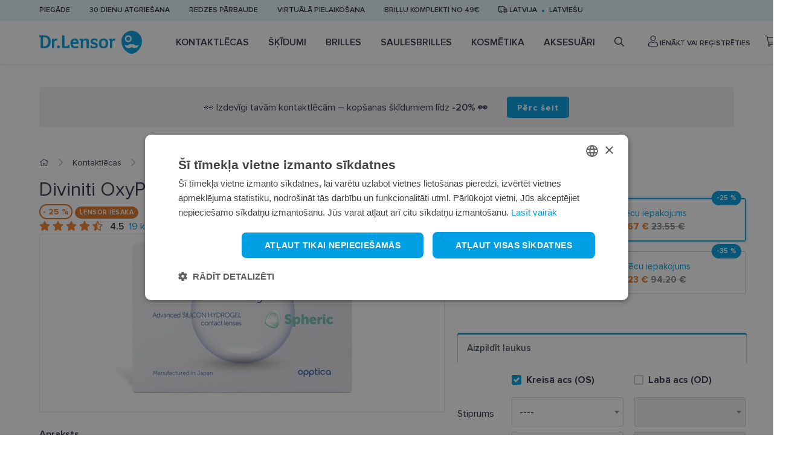

--- FILE ---
content_type: text/html; charset=utf-8
request_url: https://www.lensor.eu/diviniti-oxypro161-1month-regular_9310/
body_size: 27788
content:


<!DOCTYPE html>
<html lang="lv" class="no-js">
    <head>
        <title>
    
    Mēneša kontaktlēcas Diviniti OxyPro161 (3 lēcas)  - Dr.Lensor
</title>

        <meta http-equiv="content-type" content="text/html; charset=UTF-8" />
        <meta name="created" content="18th Jan 2026 03:31" />
        <meta name="description" content="
    
    Pērc Diviniti OxyPro161 (3 lēcas) mēneša kontaktlēcas internetā. Plašs produktu klāsts un ātra piegāde. Ienāc www.lensor.eu un pasūti jau tūlīt!
" />
        <meta name="viewport" content="width=device-width" />
        <meta name="robots" content="NOARCHIVE,NOCACHE" />
        
            <link rel="shortcut icon" href="/static/lensor/images/favicon.781917e3c374.ico" />
        
        <link rel="canonical" href="https://www.lensor.eu/diviniti-oxypro161-1month-regular_9310/" />

        
        
    <link rel="stylesheet" href="/static/lensor/bootstrap/css/bootstrap-reboot.min.0dec4ee0d569.css">
    <link rel="stylesheet" href="/static/lensor/bootstrap/css/bootstrap.min.2a3b2985c956.css">
    <link rel="stylesheet" type="text/css" href="/static/lensor/js/nouislider/nouislider.min.3d9f0115e66d.css" media="screen">
    <link href="https://cdn.jsdelivr.net/npm/select2@4.1.0-beta.1/dist/css/select2.min.css" rel="stylesheet" />
    <link rel="stylesheet" type="text/css" href="/static/lensor/js/flipdown/flipdown.d30238681974.css" media="screen" />
    <link rel="stylesheet" type="text/css" href="/static/lensor/slick/slick.f38b2db10e01.css"/>
    <link rel="stylesheet" type="text/css" href="/static/lensor/css/main.9d2d0b1f4b2b.css" media="screen" />
    <link rel="stylesheet" type="text/css" href="/static/lensor/css/megamenu.4d955e56db33.css" media="screen" />
    <link rel="stylesheet" type="text/css" href="/static/lensor/css/mr.6fe5137484a9.css" media="screen" />


        
        
    
    <link rel="stylesheet" type="text/css" href="/static/lensor/css/lensor_sidepanel.7c0c25b172c2.css" media="screen" />
    <link rel="stylesheet" type="text/css" href="/static/lensor/css/faq.6cb5ecfaed87.css" media="screen" />


        
  <script type="application/ld+json">
    {
      "@context": "https://schema.org/",
      "@type": "Product",
      "name": "Diviniti OxyPro161 (3 lēcas)",
      "productID": "9310",
      "image": [
        "https://lensor-dev-media.s3.eu-central-1.amazonaws.com/images/products/2021/02/diviniti-oxypro161.jpg"
       ],
      "description": "Diviniti OxyPro161 (3 lēcas)",
      "brand": {
        "@type": "Brand",
        "name": "DIVINITI"
      },
      
        "review": [
        
          {
            "@type": "Review",
            "reviewRating": {
              "@type": "Rating",
              "ratingValue": 5,
              "bestRating": 5
            },
            "author": {
              "@type": "Person",
              "name": "Karina Z"
            }
          },
        
          {
            "@type": "Review",
            "reviewRating": {
              "@type": "Rating",
              "ratingValue": 4,
              "bestRating": 5
            },
            "author": {
              "@type": "Person",
              "name": "Victoria S"
            }
          },
        
          {
            "@type": "Review",
            "reviewRating": {
              "@type": "Rating",
              "ratingValue": 5,
              "bestRating": 5
            },
            "author": {
              "@type": "Person",
              "name": "Paula P"
            }
          },
        
          {
            "@type": "Review",
            "reviewRating": {
              "@type": "Rating",
              "ratingValue": 5,
              "bestRating": 5
            },
            "author": {
              "@type": "Person",
              "name": "Evija P"
            }
          },
        
          {
            "@type": "Review",
            "reviewRating": {
              "@type": "Rating",
              "ratingValue": 3,
              "bestRating": 5
            },
            "author": {
              "@type": "Person",
              "name": "Solvita V"
            }
          }
        
        ],
        "aggregateRating": {
          "@type": "AggregateRating",
          "ratingValue": 4.5,
          "reviewCount": 19
        },
      
      "offers": {
        "@type": "Offer",
        "url": "https://www.lensor.eu/diviniti-oxypro161-1month-regular_9310/",
        "priceCurrency": "EUR",
        "price": 17.67,
        "priceValidUntil": "2026-03-09",
        "itemCondition": "https://schema.org/NewCondition",
        "availability": "https://schema.org/InStock"
      }
    }
    </script>
  

        
  
  
  
    <script>
      window.dataLayer = window.dataLayer || [];
    </script>

  <!-- Google Tag Manager -->
  <script>(function(w,d,s,l,i){w[l]=w[l]||[];w[l].push({'gtm.start':
    new Date().getTime(),event:'gtm.js'});var f=d.getElementsByTagName(s)[0],
    j=d.createElement(s),dl=l!='dataLayer'?'&l='+l:'';j.async=true;j.src=
    'https://www.googletagmanager.com/gtm.js?id='+i+dl;f.parentNode.insertBefore(j,f);
    })(window,document,'script','dataLayer','GTM-5B4FD7N');

    
    window.dataLayer = window.dataLayer || [];
    dataLayer.push({ 'ecommerce': null });  // Clear the previous ecommerce object.
    dataLayer.push({
        'event': 'view_item',
        
        'ecommerce': {
            'currency': 'EUR',
            'value': '5.89',
            'items': [
            {
            'item_id': '9310',
            'item_name': 'Diviniti OxyPro161 (3 lēcas)',
            'price': '7.85',
            'price_after_discount': '5.89',
            'discount': '1.96',
            'item_brand': 'Diviniti',
            
                'item_category': 'Kontaktlēcas',
            
                'item_category1': 'Mēneša kontaktlēcas',
            
            'quantity': '1',
            'item_img_url': 'https://lensor-dev-media.s3.eu-central-1.amazonaws.com/images/products/2021/02/diviniti-oxypro161.jpg',
            'item_url': 'https://www.lensor.eu/diviniti-oxypro161-1month-regular_9310/'
            }
            ]
        }
    });


  </script>
  <!-- End Google Tag Manager -->



          
    </head>

    <body id="default" class="default">
        
            <!-- Google Tag Manager (noscript) -->
            <noscript><iframe src="https://www.googletagmanager.com/ns.html?id=GTM-5B4FD7N"
            height="0" width="0" style="display:none;visibility:hidden"></iframe></noscript>
            <!-- End Google Tag Manager (noscript) -->
        

        
        
    <header>
      <div class="top-nav py-2">
        <div class="container">
          <ul class="align-items-center">
            
            
            
            
            
              
                <li class="d-none d-md-block"><a href="https://www.lensor.eu/lv/piegade/" >Piegāde</a></li>
              
            
              
                <li class="d-none d-md-block"><a href="/lv/atgriesana/" >30 dienu atgriešana</a></li>
              
            
              
                <li class="d-none d-md-block"><a href="https://www.lensor.eu/lv/redzes-parbaude/" >Redzes pārbaude</a></li>
              
            
              
                <li class="d-none d-md-block"><a href="https://www.lensor.eu/lv/virtuala-pielaikosana/" >Virtuālā pielaikošana</a></li>
              
            
              
                <li class="d-none d-md-block"><a href="https://www.lensor.eu/lv/brillu-komplekti/" >Briļļu komplekti no 49€</a></li>
              
            
            

            <li class="delivery-toggle">
              <a href="#" data-toggle="modal" data-target="#lng"><i class="far fa-truck"></i>
                Latvija
              </a>
            </li>
            
              <li class="lng-toggle"><a href="#" data-toggle="modal" data-target="#lng">latviešu</a></li>
            
          </ul>
        </div>
      </div>
     
      
          






<nav class="nav js-nav">
  <div class="container">
    <div class="d-flex align-items-center">
    <a href="" class="nav-toggle js-nav-toggle"><i class="fas fa-bars"></i></a>
<a href="/" class="brand">
  <svg width="170" height="38" viewBox="0 0 170 38" fill="none" xmlns="http://www.w3.org/2000/svg">
    <path fill-rule="evenodd" clip-rule="evenodd"
          d="M153.017 0C162.396 0 170 7.57989 170 16.9303C170 25.2408 165.496 32.5032 158.791 36.4225C158.759 36.4406 158.728 36.4603 158.693 36.4785L158.666 36.4947C155.17 38.5008 150.868 38.5022 147.37 36.4962C147.36 36.49 147.351 36.4847 147.339 36.4785L147.273 36.4387C140.55 32.5233 136.034 25.2527 136.034 16.9303C136.034 7.57989 143.638 0 153.017 0ZM58.5544 12.646C63.2998 12.646 65.1577 15.474 65.1577 21.2135C65.1577 21.4951 65.0079 21.6933 64.6771 21.6933H55.3203C55.4854 24.7536 57.0783 26.0769 60.1631 26.0769C61.4242 26.0769 62.7193 25.7451 63.9126 25.3324C63.963 25.3157 63.9957 25.2979 64.0466 25.2979C64.2122 25.2979 64.362 25.4315 64.3947 25.6958L64.7097 27.879C64.7097 28.0782 64.6098 28.1768 64.4446 28.2429C62.9017 28.8557 61.0265 29.1525 59.3838 29.1525C54.3733 29.1525 51.5871 26.109 51.5871 20.9655C51.5871 16.3014 53.9267 12.646 58.5544 12.646ZM90.7997 12.6627C92.5918 12.6627 94.5155 12.9605 96.0094 13.4728C96.191 13.5393 96.3408 13.6705 96.3408 13.9358L96.141 17.2608C96.1252 17.4758 96.0094 17.5581 95.8087 17.5581H94.5823C94.3815 17.5581 94.2989 17.4758 94.2658 17.3264L93.8682 15.7058L93.8446 15.6996C93.6828 15.6662 92.7383 15.5076 91.5954 15.5076C89.7869 15.5076 88.4438 15.9375 88.4438 17.211C88.4438 19.8409 96.9214 18.4185 96.9214 24.2245C96.9214 27.879 93.9508 29.1525 91.0316 29.1525C87.698 29.1525 85.0098 28.2764 85.0098 28.2764C84.8432 28.2256 84.7448 28.1275 84.6939 28.0111C84.6617 27.9283 84.6617 27.8297 84.6617 27.7301L84.8778 24.2068C84.8932 23.9593 85.0257 23.8932 85.2423 23.8932H86.5191C86.6853 23.8932 86.7852 23.9593 86.801 24.0756L87.1492 25.7614C87.1333 25.7614 88.2608 26.2421 90.5826 26.2421C92.1755 26.2421 93.3376 25.6302 93.3376 24.3897C93.3376 23.2316 91.7779 22.8677 90.0021 22.4545C86.9835 21.7426 84.9762 20.8166 84.9762 17.426C84.9762 13.953 87.8123 12.6627 90.7997 12.6627ZM106.345 12.646C109.465 12.646 113.96 13.9191 113.96 20.9987C113.96 25.8773 111.406 29.1526 106.197 29.1526C101.02 29.1526 98.7631 25.7945 98.7631 20.9321C98.7631 13.8535 103.028 12.646 106.345 12.646ZM31.8698 24.191C33.2629 24.191 34.3582 25.2993 34.3582 26.7218C34.3582 28.1935 33.297 29.1525 31.8698 29.1525C30.3936 29.1525 29.3828 28.1935 29.3828 26.7218C29.3828 25.2993 30.4268 24.191 31.8698 24.191ZM8.22929 7.43573C14.9483 7.43573 18.8798 10.8604 18.8798 18.0716C18.8798 24.9027 14.9142 29.0211 8.34454 29.0211C6.40403 29.0211 4.44623 28.9373 3.21883 28.8554C2.80489 28.8214 2.2075 28.7396 2.2075 28.211V10.5956L0.33374 9.98279C0.0345722 9.88321 0 9.71851 0 9.55334V7.83263C0 7.63394 0.0998797 7.50133 0.415375 7.50133C2.32275 7.50133 4.56292 7.46925 6.02179 7.45201C6.68195 7.4398 7.27592 7.43675 7.7699 7.43599L8.22929 7.43573ZM77.7347 12.646C80.505 12.646 82.0479 14.4164 82.0479 17.2278V28.4549C82.0479 28.7025 81.923 28.8882 81.6565 28.9045H78.5966C78.48 28.9045 78.3321 28.8557 78.2663 28.7724C78.199 28.69 78.1649 28.5904 78.1649 28.4746V18.5176C78.1649 16.6317 77.435 15.6895 76.0756 15.6895C74.8981 15.6895 73.5204 16.4 72.5254 17.673V28.2591C72.5254 28.4415 72.4582 28.7556 72.1105 28.7556H69.0574C68.7097 28.7556 68.6439 28.4746 68.6439 28.2591V15.8547L66.8686 15.441C66.6189 15.3917 66.5694 15.1772 66.5694 15.0613V13.5551C66.5694 13.2909 66.7528 13.1429 67.0184 13.1252L71.5626 12.8446C71.845 12.8446 72.0279 13.0764 72.0774 13.3904L72.3597 15.1935C73.8532 13.7217 75.7265 12.646 77.7347 12.646ZM41.3003 7.502C41.6312 7.502 41.6984 7.81655 41.6984 7.99896V24.7861C41.6984 25.3649 41.9303 25.465 42.6439 25.465H46.8731L47.5703 23.5791C47.6875 23.2808 47.8354 23.2478 48.0025 23.2478H49.7606C49.9589 23.2478 50.0924 23.3474 50.1087 23.6614V28.3433C50.1087 28.6574 49.9771 28.7556 49.7759 28.7556H40.4532C38.4469 28.7556 37.7328 28.1442 37.7328 26.6059V7.99896C37.7328 7.78351 37.7996 7.502 38.1319 7.502H41.3003ZM124.413 12.6461C124.728 12.6461 125.391 12.7127 125.84 12.796C125.956 12.8118 126.089 12.8779 126.089 13.0598L125.641 16.202C125.623 16.3346 125.541 16.3676 125.441 16.3676C125.375 16.3676 125.293 16.3509 125.242 16.3346C124.728 16.1857 124.197 16.1187 123.733 16.1187C122.305 16.1187 121.41 16.8138 120.829 18.6834V28.2588C120.829 28.4413 120.763 28.7553 120.414 28.7553H117.362C117.014 28.7553 116.947 28.4748 116.947 28.2588V15.8884L115.073 15.4575C114.808 15.3914 114.773 15.1769 114.773 15.1109V13.5726C114.773 13.3073 114.957 13.1584 115.222 13.1426L119.75 12.8444C120.033 12.8444 120.216 13.0761 120.265 13.3744L120.564 15.2602C121.494 13.4395 122.703 12.6461 124.413 12.6461ZM28.5177 12.6457C28.8342 12.6457 29.4974 12.7127 29.9449 12.795C30.0606 12.8108 30.1946 12.8769 30.1946 13.0598L29.7451 16.202C29.7293 16.3346 29.6467 16.3676 29.5468 16.3676C29.4801 16.3676 29.3975 16.3509 29.3475 16.3346C28.8342 16.1857 28.3021 16.1187 27.8387 16.1187C26.4116 16.1187 25.516 16.8138 24.9354 18.6834V28.2598C24.9354 28.4417 24.8687 28.7558 24.5205 28.7558H21.4678C21.1187 28.7558 21.0529 28.4748 21.0529 28.2598V13.7674C21.0529 13.5031 21.1274 13.0474 21.6753 12.9885L23.8578 12.8444C24.1388 12.8444 24.3208 13.0761 24.3707 13.3744L24.6703 15.2602C25.5991 13.4399 26.8092 12.6457 28.5177 12.6457ZM157.018 22.7157C155.913 21.6126 154.121 21.6126 153.016 22.7157C151.91 21.6126 150.118 21.6126 149.013 22.7157C146.898 24.8247 143.525 24.9133 141.301 22.9862C141.531 24.3488 142.172 25.6554 143.228 26.7072C145.929 29.4008 150.308 29.4013 153.011 26.7087C153.011 26.7087 153.014 26.7072 153.016 26.7053C155.723 29.4013 160.102 29.4008 162.803 26.7072C163.857 25.6554 164.498 24.3488 164.731 22.9862C162.506 24.9133 159.133 24.8247 157.018 22.7157ZM106.229 15.6235C104.537 15.6235 102.763 16.2354 102.763 21.0322C102.763 24.125 103.676 26.2082 106.278 26.2082C108.783 26.2082 109.961 24.1911 109.961 21.0978C109.961 16.3015 107.855 15.6235 106.229 15.6235ZM7.89699 10.5779H6.1716V25.8119C6.45396 25.8449 7.10129 25.878 7.81439 25.878C12.2438 25.878 14.7159 22.6372 14.7159 18.0223C14.7159 13.8039 13.2729 10.5779 7.89699 10.5779ZM58.7196 15.5243C56.746 15.5243 55.7664 17.1282 55.4513 18.7991H61.4746C61.342 16.7318 60.4123 15.5243 58.7196 15.5243ZM147.355 7.50233C144.23 7.50233 141.696 10.0293 141.696 13.1466C141.696 16.2643 144.23 18.7903 147.355 18.7903C150.482 18.7903 153.017 16.2643 153.017 13.1466C153.017 10.0293 150.482 7.50233 147.355 7.50233ZM147.316 9.79995C149.192 9.79995 150.712 11.3162 150.712 13.1863C150.712 15.0559 149.192 16.5726 147.316 16.5726C145.44 16.5726 143.92 15.0559 143.92 13.1863C143.92 11.3162 145.44 9.79995 147.316 9.79995Z"
          fill="#009FE3"/>
  </svg>
</a>

    <ul class="nav__list align-items-center js-nav-list">

      <!-- Mobile Menu Brand -->
            <li class="nav__brand">
              <svg width="170" height="38" viewBox="0 0 170 38" fill="none" xmlns="http://www.w3.org/2000/svg">
              <path fill-rule="evenodd" clip-rule="evenodd" d="M153.017 0C162.396 0 170 7.57989 170 16.9303C170 25.2408 165.496 32.5032 158.791 36.4225C158.759 36.4406 158.728 36.4603 158.693 36.4785L158.666 36.4947C155.17 38.5008 150.868 38.5022 147.37 36.4962C147.36 36.49 147.351 36.4847 147.339 36.4785L147.273 36.4387C140.55 32.5233 136.034 25.2527 136.034 16.9303C136.034 7.57989 143.638 0 153.017 0ZM58.5544 12.646C63.2998 12.646 65.1577 15.474 65.1577 21.2135C65.1577 21.4951 65.0079 21.6933 64.6771 21.6933H55.3203C55.4854 24.7536 57.0783 26.0769 60.1631 26.0769C61.4242 26.0769 62.7193 25.7451 63.9126 25.3324C63.963 25.3157 63.9957 25.2979 64.0466 25.2979C64.2122 25.2979 64.362 25.4315 64.3947 25.6958L64.7097 27.879C64.7097 28.0782 64.6098 28.1768 64.4446 28.2429C62.9017 28.8557 61.0265 29.1525 59.3838 29.1525C54.3733 29.1525 51.5871 26.109 51.5871 20.9655C51.5871 16.3014 53.9267 12.646 58.5544 12.646ZM90.7997 12.6627C92.5918 12.6627 94.5155 12.9605 96.0094 13.4728C96.191 13.5393 96.3408 13.6705 96.3408 13.9358L96.141 17.2608C96.1252 17.4758 96.0094 17.5581 95.8087 17.5581H94.5823C94.3815 17.5581 94.2989 17.4758 94.2658 17.3264L93.8682 15.7058L93.8446 15.6996C93.6828 15.6662 92.7383 15.5076 91.5954 15.5076C89.7869 15.5076 88.4438 15.9375 88.4438 17.211C88.4438 19.8409 96.9214 18.4185 96.9214 24.2245C96.9214 27.879 93.9508 29.1525 91.0316 29.1525C87.698 29.1525 85.0098 28.2764 85.0098 28.2764C84.8432 28.2256 84.7448 28.1275 84.6939 28.0111C84.6617 27.9283 84.6617 27.8297 84.6617 27.7301L84.8778 24.2068C84.8932 23.9593 85.0257 23.8932 85.2423 23.8932H86.5191C86.6853 23.8932 86.7852 23.9593 86.801 24.0756L87.1492 25.7614C87.1333 25.7614 88.2608 26.2421 90.5826 26.2421C92.1755 26.2421 93.3376 25.6302 93.3376 24.3897C93.3376 23.2316 91.7779 22.8677 90.0021 22.4545C86.9835 21.7426 84.9762 20.8166 84.9762 17.426C84.9762 13.953 87.8123 12.6627 90.7997 12.6627ZM106.345 12.646C109.465 12.646 113.96 13.9191 113.96 20.9987C113.96 25.8773 111.406 29.1526 106.197 29.1526C101.02 29.1526 98.7631 25.7945 98.7631 20.9321C98.7631 13.8535 103.028 12.646 106.345 12.646ZM31.8698 24.191C33.2629 24.191 34.3582 25.2993 34.3582 26.7218C34.3582 28.1935 33.297 29.1525 31.8698 29.1525C30.3936 29.1525 29.3828 28.1935 29.3828 26.7218C29.3828 25.2993 30.4268 24.191 31.8698 24.191ZM8.22929 7.43573C14.9483 7.43573 18.8798 10.8604 18.8798 18.0716C18.8798 24.9027 14.9142 29.0211 8.34454 29.0211C6.40403 29.0211 4.44623 28.9373 3.21883 28.8554C2.80489 28.8214 2.2075 28.7396 2.2075 28.211V10.5956L0.33374 9.98279C0.0345722 9.88321 0 9.71851 0 9.55334V7.83263C0 7.63394 0.0998797 7.50133 0.415375 7.50133C2.32275 7.50133 4.56292 7.46925 6.02179 7.45201C6.68195 7.4398 7.27592 7.43675 7.7699 7.43599L8.22929 7.43573ZM77.7347 12.646C80.505 12.646 82.0479 14.4164 82.0479 17.2278V28.4549C82.0479 28.7025 81.923 28.8882 81.6565 28.9045H78.5966C78.48 28.9045 78.3321 28.8557 78.2663 28.7724C78.199 28.69 78.1649 28.5904 78.1649 28.4746V18.5176C78.1649 16.6317 77.435 15.6895 76.0756 15.6895C74.8981 15.6895 73.5204 16.4 72.5254 17.673V28.2591C72.5254 28.4415 72.4582 28.7556 72.1105 28.7556H69.0574C68.7097 28.7556 68.6439 28.4746 68.6439 28.2591V15.8547L66.8686 15.441C66.6189 15.3917 66.5694 15.1772 66.5694 15.0613V13.5551C66.5694 13.2909 66.7528 13.1429 67.0184 13.1252L71.5626 12.8446C71.845 12.8446 72.0279 13.0764 72.0774 13.3904L72.3597 15.1935C73.8532 13.7217 75.7265 12.646 77.7347 12.646ZM41.3003 7.502C41.6312 7.502 41.6984 7.81655 41.6984 7.99896V24.7861C41.6984 25.3649 41.9303 25.465 42.6439 25.465H46.8731L47.5703 23.5791C47.6875 23.2808 47.8354 23.2478 48.0025 23.2478H49.7606C49.9589 23.2478 50.0924 23.3474 50.1087 23.6614V28.3433C50.1087 28.6574 49.9771 28.7556 49.7759 28.7556H40.4532C38.4469 28.7556 37.7328 28.1442 37.7328 26.6059V7.99896C37.7328 7.78351 37.7996 7.502 38.1319 7.502H41.3003ZM124.413 12.6461C124.728 12.6461 125.391 12.7127 125.84 12.796C125.956 12.8118 126.089 12.8779 126.089 13.0598L125.641 16.202C125.623 16.3346 125.541 16.3676 125.441 16.3676C125.375 16.3676 125.293 16.3509 125.242 16.3346C124.728 16.1857 124.197 16.1187 123.733 16.1187C122.305 16.1187 121.41 16.8138 120.829 18.6834V28.2588C120.829 28.4413 120.763 28.7553 120.414 28.7553H117.362C117.014 28.7553 116.947 28.4748 116.947 28.2588V15.8884L115.073 15.4575C114.808 15.3914 114.773 15.1769 114.773 15.1109V13.5726C114.773 13.3073 114.957 13.1584 115.222 13.1426L119.75 12.8444C120.033 12.8444 120.216 13.0761 120.265 13.3744L120.564 15.2602C121.494 13.4395 122.703 12.6461 124.413 12.6461ZM28.5177 12.6457C28.8342 12.6457 29.4974 12.7127 29.9449 12.795C30.0606 12.8108 30.1946 12.8769 30.1946 13.0598L29.7451 16.202C29.7293 16.3346 29.6467 16.3676 29.5468 16.3676C29.4801 16.3676 29.3975 16.3509 29.3475 16.3346C28.8342 16.1857 28.3021 16.1187 27.8387 16.1187C26.4116 16.1187 25.516 16.8138 24.9354 18.6834V28.2598C24.9354 28.4417 24.8687 28.7558 24.5205 28.7558H21.4678C21.1187 28.7558 21.0529 28.4748 21.0529 28.2598V13.7674C21.0529 13.5031 21.1274 13.0474 21.6753 12.9885L23.8578 12.8444C24.1388 12.8444 24.3208 13.0761 24.3707 13.3744L24.6703 15.2602C25.5991 13.4399 26.8092 12.6457 28.5177 12.6457ZM157.018 22.7157C155.913 21.6126 154.121 21.6126 153.016 22.7157C151.91 21.6126 150.118 21.6126 149.013 22.7157C146.898 24.8247 143.525 24.9133 141.301 22.9862C141.531 24.3488 142.172 25.6554 143.228 26.7072C145.929 29.4008 150.308 29.4013 153.011 26.7087C153.011 26.7087 153.014 26.7072 153.016 26.7053C155.723 29.4013 160.102 29.4008 162.803 26.7072C163.857 25.6554 164.498 24.3488 164.731 22.9862C162.506 24.9133 159.133 24.8247 157.018 22.7157ZM106.229 15.6235C104.537 15.6235 102.763 16.2354 102.763 21.0322C102.763 24.125 103.676 26.2082 106.278 26.2082C108.783 26.2082 109.961 24.1911 109.961 21.0978C109.961 16.3015 107.855 15.6235 106.229 15.6235ZM7.89699 10.5779H6.1716V25.8119C6.45396 25.8449 7.10129 25.878 7.81439 25.878C12.2438 25.878 14.7159 22.6372 14.7159 18.0223C14.7159 13.8039 13.2729 10.5779 7.89699 10.5779ZM58.7196 15.5243C56.746 15.5243 55.7664 17.1282 55.4513 18.7991H61.4746C61.342 16.7318 60.4123 15.5243 58.7196 15.5243ZM147.355 7.50233C144.23 7.50233 141.696 10.0293 141.696 13.1466C141.696 16.2643 144.23 18.7903 147.355 18.7903C150.482 18.7903 153.017 16.2643 153.017 13.1466C153.017 10.0293 150.482 7.50233 147.355 7.50233ZM147.316 9.79995C149.192 9.79995 150.712 11.3162 150.712 13.1863C150.712 15.0559 149.192 16.5726 147.316 16.5726C145.44 16.5726 143.92 15.0559 143.92 13.1863C143.92 11.3162 145.44 9.79995 147.316 9.79995Z" fill="#009FE3"/>
              </svg>
              <a href="#" class="nav-close js-nav-close"><i class="fas fa-times"></i></a>
            </li>
            <!-- / Mobile Menu Brand -->
            <!-- Mobile Menu Search -->
            <li class="nav__search">
              <form method="get" action="/search/" class="w-100">
                  <input type="search" name="q" value="" placeholder="Meklēt" class="form-control" id="id_q">
              </form>
            </li>
            <!-- / Mobile Menu Search -->

      
        
        
          
          
            
              
            
              <li class="nav__item js-nav-item ">
                <a href="/kontaktlecas/" class="nav__link has_subnav">
                  Kontaktlēcas
                </a>

                
                  
                    


<!-- Megamenu -->
<div class="megamenu">
    <!-- Kategorijas -->
    <div class="megamenu__block megamenu__block--fixed">
      <div class="megamenu__block-title megamenu__block-title--desktop">Kategorijas</div>
        <ul class="megamenu__list">
        
        
        
            
                
                <li class="megamenu__list-item">
                    <a class="megamenu__list-link" href="/kontaktlecas/dienas-kontaktlecas/">Dienas kontaktlēcas</a>
                </li>
                
            
                
                <li class="megamenu__list-item">
                    <a class="megamenu__list-link" href="/kontaktlecas/2-nedelu-kontaktlecas/">2 nedēļu kontaktlēcas</a>
                </li>
                
            
                
                <li class="megamenu__list-item">
                    <a class="megamenu__list-link" href="/kontaktlecas/menesa-kontaktlecas/">Mēneša kontaktlēcas</a>
                </li>
                
            
                
                <li class="megamenu__list-item">
                    <a class="megamenu__list-link" href="/kontaktlecas/krasainas-kontaktlecas/">Krāsainās kontaktlēcas</a>
                </li>
                
            
                
                <li class="megamenu__list-item">
                    <a class="megamenu__list-link" href="/kontaktlecas/toriskas-kontaktlecas/">Toriskās kontaktlēcas</a>
                </li>
                
            
                
                <li class="megamenu__list-item">
                    <a class="megamenu__list-link" href="/kontaktlecas/multifokalas-kontaktlecas/">Multifokālās kontaktlēcas</a>
                </li>
                
            
                
            
                
            
        
        </ul>
    </div>
    <!-- / Kategorijas -->
    
    
        <!-- Zīmoli: Kontaktlēcas-->
<div class="megamenu__block">
  <div class="megamenu__block-title">Top zīmoli</div>
  <div class="megamenu__col megamenu__col-2">              
    <a class="megamenu__btn megamenu__btn--ico" href="/kontaktlecas/?selected_facets=brand_exact%3ABIOFINITY" title="Biofinity">
      <img src="https://lensor-dev-media.s3.eu-central-1.amazonaws.com/filer_public/56/12/56123cb2-468f-40fc-9bca-691431210f8e/biofinity11.svg" alt="Biofinity">
    </a>
    <a class="megamenu__btn megamenu__btn--ico"href="/kontaktlecas/?selected_facets=brand_exact%3ADIVINITI" title="Diviniti">
      <img src="https://lensor-dev-media.s3.eu-central-1.amazonaws.com/filer_public/7e/1f/7e1f2b4f-b98c-439a-907e-3aa0fba8bbc8/diviniti11.svg" alt="Diviniti">
    </a>
    <a class="megamenu__btn megamenu__btn--ico" href="/kontaktlecas/?selected_facets=brand_exact%3AAIR+OPTIX&selected_facets=brand_exact%3AAIROPTIX" title="Air Optix">
      <img src="https://lensor-dev-media.s3.eu-central-1.amazonaws.com/filer_public/f0/58/f0583303-8d1d-4246-b3f6-f76f5bea1da4/air-optix11.svg" alt="Air Optix"
    </a>
    <a class="megamenu__btn megamenu__btn--ico"href="/kontaktlecas/?selected_facets=brand_exact%3ATOTAL30&selected_facets=brand_exact%3ATOTAL+1" title="Total">
      <img src="https://lensor-dev-media.s3.eu-central-1.amazonaws.com/filer_public/8c/92/8c92dd0f-5c62-48b0-af02-b23813069b23/dailies-total-111.svg" alt="Total">
    </a>                
    <a class="megamenu__btn megamenu__btn--ico"href="/kontaktlecas/?selected_facets=brand_exact%3ASOFLENS" title="SofLens">
      <img src="https://lensor-dev-media.s3.eu-central-1.amazonaws.com/filer_public/a2/c2/a2c2172c-5eed-4b74-b82b-804c04526cf5/softlens1.svg" alt="SofLens">
    </a>  
    <a class="megamenu__btn megamenu__btn--ico" href="/kontaktlecas/?selected_facets=brand_exact%3ADAILIES" title="Dailies">
      <img src="https://lensor-dev-media.s3.eu-central-1.amazonaws.com/filer_public/43/9d/439d365e-3abf-4f6a-be15-20ad66b3ba7d/dailies1.svg" alt="Dailies">
    </a>                      
  </div>
</div>
  <!-- / Zīmoli -->
            <!-- Kategorijas -->
            <div class="megamenu__block megamenu__block--fixed">
              <div class="megamenu__block-title">Kas jāņem vērā?</div>
              <ul class="megamenu__list megamenu__list--col-1">
                <li class="megamenu__list-item"><a class="megamenu__list-link" href="https://www.lensor.eu/lv/kontaktlecu-kopsanas-ieteikumi/">Kas jāņem vērā, lietojot kontaktlēcas?</a></li>
<li class="megamenu__list-item"><a class="megamenu__list-link" href="https://www.lensor.eu/lv/redzes-parbaude/">Redzes pārbaude</a></li>
              </ul>
            </div>
            <!-- / Kategorijas -->
    
    
    
        <!-- Baneris -->
        
        
        <div class="megamenu__block megamenu__block--sm-center">
            <a class="megamenu__banner-link" href="https://www.lensor.eu/total-kontaktlecas-izjuti-komfortu/">
                <img class="megamenu__banner-media" src="https://lensor-dev-media.s3.eu-central-1.amazonaws.com/cache/04/5c/045c01a2c029dc8505aff4c3398fac1e.webp" alt="">
            </a>
        </div>
        
        <!-- /Baneris -->
    
  </div>
  <!-- / Megamenu -->
                  
                
                

                

              </li>
            
          
            
              
            
              <li class="nav__item js-nav-item ">
                <a href="/skidumi/" class="nav__link has_subnav">
                  Šķīdumi
                </a>

                
                  
                    


<!-- Megamenu -->
<div class="megamenu">
    <!-- Kategorijas -->
    <div class="megamenu__block megamenu__block--fixed">
      <div class="megamenu__block-title megamenu__block-title--desktop">Kategorijas</div>
        <ul class="megamenu__list">
        
        
        
            
                
                <li class="megamenu__list-item">
                    <a class="megamenu__list-link" href="/skidumi/kontaktlecu-kopsanas-lidzekli/">Kontaktlēcu kopšanas līdzekļi</a>
                </li>
                
            
                
                <li class="megamenu__list-item">
                    <a class="megamenu__list-link" href="/skidumi/acu-pilieni/">Acu pilieni</a>
                </li>
                
            
                
                <li class="megamenu__list-item">
                    <a class="megamenu__list-link" href="/skidumi/skidums-cietajam-kontaktlecam/">Šķīdums cietajām kontaktlēcām</a>
                </li>
                
            
        
        </ul>
    </div>
    <!-- / Kategorijas -->
    
    
        <!-- Zīmoli: Kopšanas līdzekļi-->
<div class="megamenu__block">
  <div class="megamenu__block-title">Top zīmoli</div>
  <div class="megamenu__col megamenu__col-2">              
    <a class="megamenu__btn megamenu__btn--ico" href="/skidumi/?selected_facets=brand_exact%3ADR.LENSOR" title="Dr.Lensor">
      <img src="https://lensor-dev-media.s3.eu-central-1.amazonaws.com/filer_public/53/2c/532c7ed9-e1f8-4126-a16d-2d3953d08a4e/dr-lensor1.svg" alt="Dr.Lensor">
    </a>
     <a class="megamenu__btn megamenu__btn--ico" href="https://www.lensor.eu/skidumi/?selected_facets=brand_exact%3ADIVINITI" title="Diviniti">
      <img src="https://lensor-dev-media.s3.eu-central-1.amazonaws.com/filer_public/08/bc/08bc816f-eab0-4a5a-bec5-22ac0047d477/diviniti11.svg" alt="Diviniti"
    </a>
    <a class="megamenu__btn megamenu__btn--ico" href="/skidumi/?selected_facets=brand_exact%3ARENU" title="ReNu">
      <img src="https://lensor-dev-media.s3.eu-central-1.amazonaws.com/filer_public/db/b7/dbb73cc5-aa7d-44b7-8aec-c5b0ee086bd4/renu.svg" alt="ReNu"
    </a>
 <a class="megamenu__btn megamenu__btn--ico" href="/skidumi/?selected_facets=brand_exact%3AOPTIFREE" title="Opti-Free">
      <img src="https://lensor-dev-media.s3.eu-central-1.amazonaws.com/filer_public/57/7c/577c81a7-9a16-4ca2-bea1-86b1af16e81a/opti-free.svg" alt="Opti-Free"
</a>
<a class="megamenu__btn megamenu__btn--ico" href="/skidumi/?selected_facets=brand_exact%3ASYSTANE" title="Systane">
      <img src="https://lensor-dev-media.s3.eu-central-1.amazonaws.com/filer_public/4f/0a/4f0a8f99-a9b3-416e-8370-ee7a8d19587c/systane1.svg" alt="Systane"
</a>
    <a class="megamenu__btn megamenu__btn--ico" href="/skidumi/?selected_facets=brand_exact%3AOCUTEIN" title="Ocutein">
      <img src="https://lensor-dev-media.s3.eu-central-1.amazonaws.com/filer_public/80/0f/800fca72-b9dd-4d6d-b43f-c9ff54738e12/ocutein1.svg" alt="Ocutein">
    </a>                                      
  </div>
</div>
<!-- / Zīmoli -->
<!-- Skaits-->
<div class="megamenu__block">
  <div class="megamenu__block-title">Iepakojumu skaits</div>
  <div class="megamenu__block-sm-horizontal horizonal--col-3">
    <a class="megamenu__btn megamenu__btn--text" href="/skidumi/?selected_facets=package_exact%3A1">1</a>
    <a class="megamenu__btn megamenu__btn--text" href="/skidumi/?selected_facets=package_exact%3A2">2</a>
    <a class="megamenu__btn megamenu__btn--text" href="/skidumi/?selected_facets=package_exact%3A3">3</a>
  </div>
</div>
<!-- / Zīmoli-->
    
    
    
        <!-- Baneris -->
        
        
        <div class="megamenu__block megamenu__block--sm-center">
            <a class="megamenu__banner-link" href="https://www.lensor.eu/skidumi/">
                <img class="megamenu__banner-media" src="https://lensor-dev-media.s3.eu-central-1.amazonaws.com/cache/26/44/264414ee31e07626bef2ab85309d707b.webp" alt="">
            </a>
        </div>
        
        <!-- /Baneris -->
    
  </div>
  <!-- / Megamenu -->
                  
                
                

                

              </li>
            
          
            
              
            
              <li class="nav__item js-nav-item ">
                <a href="/brilles/" class="nav__link has_subnav">
                  Brilles
                </a>

                
                  
                    


<!-- Megamenu -->
<div class="megamenu">
    <!-- Kategorijas -->
    <div class="megamenu__block megamenu__block--fixed">
      <div class="megamenu__block-title megamenu__block-title--desktop">Kategorijas</div>
        <ul class="megamenu__list">
        
        
        
            
                
            
                
                <li class="megamenu__list-item">
                    <a class="megamenu__list-link" href="/brilles/brilles-sievietem/">Brilles sievietēm</a>
                </li>
                
            
                
                <li class="megamenu__list-item">
                    <a class="megamenu__list-link" href="/brilles/brilles-viriesiem/">Brilles vīriešiem</a>
                </li>
                
            
                
                <li class="megamenu__list-item">
                    <a class="megamenu__list-link" href="/brilles/brillu-komplekts/">Briļļu komplekts 49€</a>
                </li>
                
            
                
                <li class="megamenu__list-item">
                    <a class="megamenu__list-link" href="/brilles/brilles-izdevigak/">Briļļu komplekts 79€</a>
                </li>
                
            
                
                <li class="megamenu__list-item">
                    <a class="megamenu__list-link" href="/brilles/zimola-piedavajums/">Briļļu komplekts 99€</a>
                </li>
                
            
                
                <li class="megamenu__list-item">
                    <a class="megamenu__list-link" href="/brilles/berniem/">Brilles bērniem</a>
                </li>
                
            
                
            
                
                <li class="megamenu__list-item">
                    <a class="megamenu__list-link" href="/brilles/datorbrilles/">Datorbrilles</a>
                </li>
                
            
                
                <li class="megamenu__list-item">
                    <a class="megamenu__list-link" href="/brilles/lasambrilles/">Lasāmbrilles</a>
                </li>
                
            
                
                <li class="megamenu__list-item">
                    <a class="megamenu__list-link" href="/brilles/uzlabotas-lasambrilles/">Uzlabotās lasāmbrilles</a>
                </li>
                
            
                
            
                
                <li class="megamenu__list-item">
                    <a class="megamenu__list-link" href="/brilles/brillu-lecas/">Briļļu lēcas</a>
                </li>
                
            
        
        </ul>
    </div>
    <!-- / Kategorijas -->
    
    
        <!-- Zīmoli: Brilles-->
<div class="megamenu__block">
  <div class="megamenu__block-title">Top zīmoli</div>
  <div class="megamenu__col megamenu__col-2">              
    <a class="megamenu__btn megamenu__btn--ico" href="/brilles/?selected_facets=brand_exact%3AGUESS" title="Guess">
      <img src="https://lensor-dev-media.s3.eu-central-1.amazonaws.com/filer_public/a8/5c/a85c56d3-9c6c-4bab-b1bc-fd5a854e6fb2/guess1.svg" alt="Guess">
    </a>
     <a class="megamenu__btn megamenu__btn--ico" href="/brilles/?selected_facets=brand_exact%3ARAY-BAN" title="Ray-Ban">
      <img src="https://lensor-dev-media.s3.eu-central-1.amazonaws.com/filer_public/d6/08/d608cdff-5032-4c8f-9706-bd820acf7ae1/ray-ban1.svg" alt="Ray-Ban"
    </a>
    <a class="megamenu__btn megamenu__btn--ico" href="/brilles/?selected_facets=brand_exact%3AVOGUE" title="Vogue">
      <img src="https://lensor-dev-media.s3.eu-central-1.amazonaws.com/filer_public/90/98/9098bbaa-2781-44d9-8dbf-23d8911018cc/vogue1.svg" alt="Vogue"
    </a>
    <a class="megamenu__btn megamenu__btn--ico" href="/brilles/?selected_facets=brand_exact%3AVERTICE" title="Vertice">
      <img src="https://lensor-dev-media.s3.eu-central-1.amazonaws.com/filer_public/62/7c/627cf4bf-d58c-4f2a-a5aa-ac0749cb22aa/vertice1.svg" alt="Vertice">
    </a>                
    <a class="megamenu__btn megamenu__btn--ico"href="/brilles/?selected_facets=brand_exact%3AALICE" title="Alice">
      <img src="https://lensor-dev-media.s3.eu-central-1.amazonaws.com/filer_public/dc/d1/dcd108ae-9ce5-44a1-bfbc-16c7cf1e8f48/alice1.svg" alt="Alice">
    </a>  
    <a class="megamenu__btn megamenu__btn--ico" href="/brilles/?selected_facets=brand_exact%3AICONE" title="Icone">
      <img src="https://lensor-dev-media.s3.eu-central-1.amazonaws.com/filer_public/d8/09/d80997e3-3553-4427-a9d6-cb75a91ddc4b/lcone1.svg" alt="Icone">
    </a>                      
  </div>
</div>
<!-- / Zīmoli -->
<!-- Rāmis -->
<div class="megamenu__block">
  <div class="megamenu__block-title">Izmērs</div>
  <div class="megamenu__block-sm-horizontal horizonal--col-3">
    <a class="megamenu__btn megamenu__btn--text" href="/brilles/?selected_facets=frame_size_exact%3AS">S</a>
    <a class="megamenu__btn megamenu__btn--text" href="/brilles/?selected_facets=frame_size_exact%3AM">M</a>
    <a class="megamenu__btn megamenu__btn--text" href="/brilles/?selected_facets=frame_size_exact%3AL">L</a>
    <a class="megamenu__btn megamenu__btn--text" href="/brilles/?selected_facets=frame_size_exact%3AXL">XL</a>
  </div>
</div>
<!-- / Rāmis -->
    
    
    
        <!-- Baneris -->
        
        
        <div class="megamenu__block megamenu__block--sm-center">
            <a class="megamenu__banner-link" href="https://www.lensor.eu/brilles/?selected_facets=brand_exact%3ARAY-BAN">
                <img class="megamenu__banner-media" src="https://lensor-dev-media.s3.eu-central-1.amazonaws.com/cache/6d/8a/6d8a518d26a0dd93940034c574395b05.webp" alt="">
            </a>
        </div>
        
        <!-- /Baneris -->
    
  </div>
  <!-- / Megamenu -->
                  
                
                

                

              </li>
            
          
            
              
            
              <li class="nav__item js-nav-item ">
                <a href="/saulesbrilles/" class="nav__link has_subnav">
                  Saulesbrilles
                </a>

                
                  
                    


<!-- Megamenu -->
<div class="megamenu">
    <!-- Kategorijas -->
    <div class="megamenu__block megamenu__block--fixed">
      <div class="megamenu__block-title megamenu__block-title--desktop">Kategorijas</div>
        <ul class="megamenu__list">
        
        
        
            
                
                <li class="megamenu__list-item">
                    <a class="megamenu__list-link" href="/saulesbrilles/ray-ban-sunglasses/">Ray-Ban saulesbrilles</a>
                </li>
                
            
                
                <li class="megamenu__list-item">
                    <a class="megamenu__list-link" href="/saulesbrilles/polaroid-sunglasses/">Polaroid saulesbrilles</a>
                </li>
                
            
                
                <li class="megamenu__list-item">
                    <a class="megamenu__list-link" href="/saulesbrilles/sievietem/">Saulesbrilles sievietēm</a>
                </li>
                
            
                
                <li class="megamenu__list-item">
                    <a class="megamenu__list-link" href="/saulesbrilles/viriesiem/">Saulesbrilles vīriešiem</a>
                </li>
                
            
                
                <li class="megamenu__list-item">
                    <a class="megamenu__list-link" href="/saulesbrilles/berniem/">Saulesbrilles bērniem</a>
                </li>
                
            
                
            
                
                <li class="megamenu__list-item">
                    <a class="megamenu__list-link" href="/saulesbrilles/optiskas-saulesbrilles/">Optiskās saulesbrilles</a>
                </li>
                
            
                
            
        
        </ul>
    </div>
    <!-- / Kategorijas -->
    
    
        <!-- Zīmoli: Saulesbrilles -->
<div class="megamenu__block">
  <div class="megamenu__block-title">Top zīmoli</div>
  <div class="megamenu__col megamenu__col-2">              
    <a class="megamenu__btn megamenu__btn--ico" href="/saulesbrilles/ray-ban-sunglasses/" title="Ray-Ban">
      <img src="https://lensor-dev-media.s3.eu-central-1.amazonaws.com/filer_public/d6/08/d608cdff-5032-4c8f-9706-bd820acf7ae1/ray-ban1.svg" alt="Ray-Ban">
    </a>
    <a class="megamenu__btn megamenu__btn--ico" href="/saulesbrilles/polaroid-sunglasses/" title="Polaroid">
      <img src="https://lensor-dev-media.s3.eu-central-1.amazonaws.com/filer_public/da/4a/da4a199b-ac86-42f0-b873-391a9cba211f/polariod1.svg" alt="Polaroid">
    </a>
    <a class="megamenu__btn megamenu__btn--ico" href="/saulesbrilles/?selected_facets=brand_exact%3AGUESS" title="Guess">
      <img src="https://lensor-dev-media.s3.eu-central-1.amazonaws.com/filer_public/a8/5c/a85c56d3-9c6c-4bab-b1bc-fd5a854e6fb2/guess1.svg" alt="Guess"
    </a>
    <a class="megamenu__btn megamenu__btn--ico" href="/saulesbrilles/?selected_facets=brand_exact%3ATRENDY" title="Trendy">
      <img src="https://lensor-dev-media.s3.eu-central-1.amazonaws.com/filer_public/c4/23/c4238697-0282-4ed3-9911-e724aa6689d6/trendy1.svg" alt="Trendy">
    </a>                
    <a class="megamenu__btn megamenu__btn--ico"href="/saulesbrilles/?selected_facets=brand_exact%3AICONE" title="Icone">
      <img src="https://lensor-dev-media.s3.eu-central-1.amazonaws.com/filer_public/d8/09/d80997e3-3553-4427-a9d6-cb75a91ddc4b/lcone1.svg" alt="Icone">
    </a>  
    <a class="megamenu__btn megamenu__btn--ico" href="/saulesbrilles/?selected_facets=brand_exact%3AAVANGLION" title="Avanglion">
      <img src="https://lensor-dev-media.s3.eu-central-1.amazonaws.com/filer_public/4a/2e/4a2e3b01-14a0-40d1-ba3f-3b352fa578ea/avanglion1.svg" alt="Avanglion">
    </a>                      
  </div>
</div>
<!-- / Zīmoli -->
<!-- Rāmis -->
<div class="megamenu__block">
  <div class="megamenu__block-title">Izmērs</div>
  <div class="megamenu__block-sm-horizontal horizonal--col-3">
    <a class="megamenu__btn megamenu__btn--text" href="/saulesbrilles/?selected_facets=frame_size_exact%3AS">S</a>
    <a class="megamenu__btn megamenu__btn--text" href="/saulesbrilles/?selected_facets=frame_size_exact%3AM">M</a>
    <a class="megamenu__btn megamenu__btn--text" href="/saulesbrilles/?selected_facets=frame_size_exact%3AL">L</a>
    <a class="megamenu__btn megamenu__btn--text" href="/saulesbrilles/?selected_facets=frame_size_exact%3AXL">XL</a>
  </div>
</div>
<!-- / Rāmis -->
    
    
    
        <!-- Baneris -->
        
        
        <div class="megamenu__block megamenu__block--sm-center">
            <a class="megamenu__banner-link" href="https://www.lensor.eu/saulesbrilles/">
                <img class="megamenu__banner-media" src="https://lensor-dev-media.s3.eu-central-1.amazonaws.com/cache/7d/2a/7d2aa3a58f1eb6725955372b5789a988.webp" alt="">
            </a>
        </div>
        
        <!-- /Baneris -->
    
  </div>
  <!-- / Megamenu -->
                  
                
                

                

              </li>
            
          
            
              
            
              <li class="nav__item js-nav-item ">
                <a href="/cosmetics/" class="nav__link has_subnav">
                  Kosmētika
                </a>

                
                  
                    


<!-- Megamenu -->
<div class="megamenu">
    <!-- Kategorijas -->
    <div class="megamenu__block megamenu__block--fixed">
      <div class="megamenu__block-title megamenu__block-title--desktop">Kategorijas</div>
        <ul class="megamenu__list">
        
        
        
            
                
                <li class="megamenu__list-item">
                    <a class="megamenu__list-link" href="/cosmetics/sejas-kopsana/">Kosmētika sejai</a>
                </li>
                
            
                
                <li class="megamenu__list-item">
                    <a class="megamenu__list-link" href="/cosmetics/acu-kremi-serumi/">Acu krēmi un serumi</a>
                </li>
                
            
                
                <li class="megamenu__list-item">
                    <a class="megamenu__list-link" href="/cosmetics/sejas-kremi/">Sejas krēmi</a>
                </li>
                
            
                
                <li class="megamenu__list-item">
                    <a class="megamenu__list-link" href="/cosmetics/saules-aizsarglidzekli/">Saules aizsarglīdzekļi ar SPF</a>
                </li>
                
            
                
                <li class="megamenu__list-item">
                    <a class="megamenu__list-link" href="/cosmetics/sejas-tirisanai/">Sejas tīrīšanas līdzekļi</a>
                </li>
                
            
                
                <li class="megamenu__list-item">
                    <a class="megamenu__list-link" href="/cosmetics/sejas-kopsana-maskas/">Sejas maskas ādas kopšanai</a>
                </li>
                
            
                
                <li class="megamenu__list-item">
                    <a class="megamenu__list-link" href="/cosmetics/matu-kopsana/">Šampūni un kondicionieri</a>
                </li>
                
            
                
                <li class="megamenu__list-item">
                    <a class="megamenu__list-link" href="/cosmetics/uztura-bagatinataji/">Uztura bagātinātāji</a>
                </li>
                
            
        
        </ul>
    </div>
    <!-- / Kategorijas -->
    
    
        <!-- Zīmoli: Kosmētika-->
<div class="megamenu__block">
  <div class="megamenu__block-title">Top zīmoli</div>
  <div class="megamenu__col megamenu__col-2">              
    <a class="megamenu__btn megamenu__btn--ico" href="/cosmetics/?selected_facets=brand_exact%3ABABE" title="BABE">
      <img src="https://lensor-dev-media.s3.eu-central-1.amazonaws.com/filer_public/20/3b/203b5578-adf6-4fa3-bfb9-4743d5a03171/babe.svg" alt="BABE">
    </a>
     <a class="megamenu__btn megamenu__btn--ico" href="/cosmetics/?selected_facets=brand_exact%3AAVÈNE" title="AVÈNE">
      <img src="https://lensor-dev-media.s3.eu-central-1.amazonaws.com/filer_public/c8/72/c87227f2-b5f8-456e-b27b-e9e32dd3cc6e/avene.svg" alt="AVÈNE"
    </a>
    <a class="megamenu__btn megamenu__btn--ico" href="/cosmetics/?selected_facets=brand_exact%3ALA+ROCHE-POSAY" title="LA ROCHE-POSAY">
      <img src="https://lensor-dev-media.s3.eu-central-1.amazonaws.com/filer_public/af/f5/aff56442-10dd-45dd-8a1c-4b9aed29e7f6/la_roche-posay.svg" alt="LA ROCHE-POSAY"
    </a>
    <a class="megamenu__btn megamenu__btn--ico" href="/cosmetics/?selected_facets=brand_exact%3ABIO2YOU" title="BIO2YOU">
      <img src="https://lensor-dev-media.s3.eu-central-1.amazonaws.com/filer_public/59/d4/59d475ef-5130-46de-8be1-2f75c7b1badc/bio2you.svg" alt="BIO2YOU">
    </a>                
    <a class="megamenu__btn megamenu__btn--ico"href="/cosmetics/?selected_facets=brand_exact%3ABIODERMA" title="BIODERMA">
      <img src="https://lensor-dev-media.s3.eu-central-1.amazonaws.com/filer_public/8b/b6/8bb690da-eaf0-4e68-97c0-69d74e53b5d1/bioderma.svg" alt="BIODERMA">
    </a>  
    <a class="megamenu__btn megamenu__btn--ico" href="/cosmetics/?selected_facets=brand_exact%3AKLORANE" title="KLORANE">
      <img src="https://lensor-dev-media.s3.eu-central-1.amazonaws.com/filer_public/e3/d0/e3d07d3c-1711-4bf1-997c-b9dea3e1c267/klorane.svg" alt="KLORANE">
    </a>                      
  </div>
</div>
<!-- / Zīmoli -->
            <!-- Kategorijas -->
            <div class="megamenu__block megamenu__block--fixed">
              <div class="megamenu__block-title">Sejas kopšanas komplekts: SPF aizsardzība un tīrīšana</div>
              <ul class="megamenu__list megamenu__list--col-1">
                <li class="megamenu__list-item"><a class="megamenu__list-link" href="https://www.lensor.eu/cosmetics/sejas-tirisanai/">Sejas tīrīšanas līdzekļi</a></li>
                <li class="megamenu__list-item"><a class="megamenu__list-link" href="https://www.lensor.eu/cosmetics/saules-aizsarglidzekli/">Saules aizsarglīdzekļi ar SPF</a></li>
              </ul>
            </div>
            <!-- / Kategorijas -->
    
    
    
        <!-- Baneris -->
        
        
        <div class="megamenu__block megamenu__block--sm-center">
            <a class="megamenu__banner-link" href="https://www.lensor.eu/cosmetics/">
                <img class="megamenu__banner-media" src="https://lensor-dev-media.s3.eu-central-1.amazonaws.com/cache/95/b1/95b11c951e6ecbc7c21ad7438df8793d.webp" alt="">
            </a>
        </div>
        
        <!-- /Baneris -->
    
  </div>
  <!-- / Megamenu -->
                  
                
                

                

              </li>
            
          
            
              
            
              <li class="nav__item js-nav-item position-relative">
                <a href="/aksesuari/" class="nav__link has_subnav">
                  Aksesuāri
                </a>

                
                  
                    


<!-- Megamenu -->
<div class="megamenu">
    <!-- Kategorijas -->
    <div class="megamenu__block megamenu__block--fixed">
      <div class="megamenu__block-title megamenu__block-title--desktop">Kategorijas</div>
        <ul class="megamenu__list">
        
        
        
            
                
                <li class="megamenu__list-item">
                    <a class="megamenu__list-link" href="/aksesuari/pincetes/">Pincetes</a>
                </li>
                
            
                
                <li class="megamenu__list-item">
                    <a class="megamenu__list-link" href="/aksesuari/konteineri/">Konteineri</a>
                </li>
                
            
                
                <li class="megamenu__list-item">
                    <a class="megamenu__list-link" href="/aksesuari/brillu-futrali/">Briļļu futrāļi</a>
                </li>
                
            
                
                <li class="megamenu__list-item">
                    <a class="megamenu__list-link" href="/aksesuari/kopsanas-lidzekli/">Kopšanas līdzekļi</a>
                </li>
                
            
                
                <li class="megamenu__list-item">
                    <a class="megamenu__list-link" href="/aksesuari/kedes-un-auklas/">Ķēdes un auklas</a>
                </li>
                
            
                
                <li class="megamenu__list-item">
                    <a class="megamenu__list-link" href="/aksesuari/acu-kompreses/">Acu kompreses</a>
                </li>
                
            
                
                <li class="megamenu__list-item">
                    <a class="megamenu__list-link" href="/aksesuari/dzirdes-aizsardzibas-lidzekli/">Dzirdes aizsardzības līdzekļi</a>
                </li>
                
            
                
                <li class="megamenu__list-item">
                    <a class="megamenu__list-link" href="/aksesuari/plakstinu-higienai/">Plakstiņu higiēnai</a>
                </li>
                
            
                
            
        
        </ul>
    </div>
    <!-- / Kategorijas -->
    
    
    
    
  </div>
  <!-- / Megamenu -->
                  
                
                

                

              </li>
            
          
        
      
      
        <li class="nav__item d-none d-md-block"><a class="nav__link" href="#" data-toggle="modal" data-target="#search-modal"><i class="far fa-search"></i></a></li>
        <li class="nav__info">
          
          

          
              
                <p class="">
                  <a href="https://www.lensor.eu/lv/piegade/"><i class="fal fa-truck"></i> Piegāde</a>
                </p>
              
            
              
                <p class="">
                  <a href="/lv/atgriesana/"><i class="fal fa-undo-alt"></i> 30 dienu atgriešana</a>
                </p>
              
            
              
                <p class="">
                  <a href="https://www.lensor.eu/lv/redzes-parbaude/">Redzes pārbaude</a>
                </p>
              
            
              
                <p class="">
                  <a href="https://www.lensor.eu/lv/virtuala-pielaikosana/">Virtuālā pielaikošana</a>
                </p>
              
            
              
                <p class="mb-0">
                  <a href="https://www.lensor.eu/lv/brillu-komplekti/">Briļļu komplekti no 49€</a>
                </p>
              
            
        </li> 
        
    </ul>

  
    <ul class="profile-list ml-auto">
      
        <li class=""><a class="nav__link text-12" href="/accounts/login/"><i class="fal fa-user"></i><span> Ienākt vai reģistrēties</span></a></li>
      
      <li class="profile-list--cart">
        <a class="nav__link text-12 d-flex align-items-center" href="/basket/">
          
          <span class="d-none">0,00</span>
          <i class="fal fa-shopping-cart"></i> <span class="shopping-cart-count">0</span>

        </a>
          <div id="popup-cart">
            






<script src="/static/lensor/js/jquery-3.3.1.min.378087a64e13.js"></script>





   
          </div>
      </li>
        
    </ul>

    </div>
  </div>
</nav>
      
     
    </header>

    <div class="container">
      



<div id="messages">

</div>
    </div>
    
    
  



<div class="container">
    
    
    <script>
        document.addEventListener('DOMContentLoaded', () => {
        // Unix timestamp (in seconds) to count down to
        
            
        
        // Start the countdown
        
        });
    </script>
    
        <div class="banner-row">
            
            <div class="banner-row__item banner-row__body d-inline">
                <p>👀 Izdevīgi tavām kontaktlēcām – kopšanas šķīdumiem līdz <strong>-20% 👀</strong></p>
                
            </div>
            
                <div class="banner-row__item banner-row__url">
                    <a href="https://www.lensor.eu/skidumi/kontaktlecu-kopsanas-lidzekli/?selected_facets=package_exact%3A2&amp;selected_facets=package_exact%3A3" class="btn btn--primary btn--sm">Pērc šeit</a>
                </div>
            
            <div class="banner-row__item banner-row__url-mobile">
                
            </div>
        </div>
    
</div>

    
    


    
    

      <div class="container pt-4 pb-4">
        
  
    <div class="breadcrumb">
      <ul>
        <li><a href="/"><i class="fal fa-home"></i></a></li>
        
        
            
                <li><i class="fal fa-chevron-right"></i><a href="/kontaktlecas/">Kontaktlēcas</a></li>
            
        
            
                <li><i class="fal fa-chevron-right"></i><a href="/kontaktlecas/menesa-kontaktlecas/">Mēneša kontaktlēcas</a></li>
            
        
        
      </ul>
    </div>
  

        

        <div id="content_inner">

          
    
    

    
    
    

    <div class="grid">
        <!--Media-->
        <div class="grid__media">
            <h1 class="article__title">
                Diviniti OxyPro161 (3 lēcas)
                
            </h1>
            
                <span class="tag tag--discount">
                - 25 %
                </span>
            
            
            
            <span class="tag tag--suggest">Lensor iesaka</span>
            

            
    
            
      
            





    <div class="article__rating">
        
        
        <i class="fas fa-star color--secondary"></i>
<i class="fas fa-star color--secondary"></i>
<i class="fas fa-star color--secondary"></i>
<i class="fas fa-star color--secondary"></i>
<i class="fas fa-star-half-alt color--secondary"></i>

            
        <strong class="color--body ml-2 mr-1">4.5</strong>
        <a href="#reviews">
            
19 klientu atsauksmes
        </a>
    </div>



     
            
      
            
            <div class="media-container">
                
                



    

    

        
        <div  id="product_gallery" class="carousel slide carousel--article active">
            <div class="thumbnail">
                <div class="carousel-inner">
                    <div class="item active">
                    
                        
                        <img src="https://lensor-dev-media.s3.eu-central-1.amazonaws.com/cache/bc/7b/bc7bcf1fc830ebd33986ffc6f75f6a20.jpg" thumb="1" alt="Diviniti OxyPro161 (3 lēcas)" />
                    
                    </div>
                </div>
            </div>
        </div>

    

    
<div class="modal fade" tabindex="-1" role="dialog" id="imagemodal" aria-labelledby="myExtraLargeModalLabel" aria-hidden="true">
    <div class="modal-dialog modal-lg modal-dialog-centered">
  
      <div class="modal-content">
            
            
                <div id="product_gallery_modal" class="carousel slide carousel--article active">

                    <div class="carousel-inner" role="listbox">
                    
                        <div class="carousel-item">
                            
                            <img class="d-block" src="https://lensor-dev-media.s3.eu-central-1.amazonaws.com/cache/bd/c5/bdc5187db9d3d10eefcadf620dcaed08.jpg" thumb_modal="1" alt="Diviniti OxyPro161 (3 lēcas)"/>
                        </div>
                    
                    </div>
                    
                </div>
            
      </div>
    </div>
  </div>
<script>
$(function() {
    var windowsWidth = $(window).width();
    if (windowsWidth > 768) {
        
        $('#product_gallery .carousel-inner img').on('click', function() {
            $('#imagemodal .carousel-item').removeClass('active')
            var thumb = $(this).attr('thumb')
            $('#imagemodal img[thumb_modal=' + thumb + ']').parent().addClass('active')
            $('#imagemodal').modal('show'); 
  
            
        });		
    }
});
</script>

            </div>
            

        </div>
        <!--End Media-->

        <!--Description-->
        <div class="grid__description">
            
            
            <div class="article__body">
                
                    
                    

                  
                  <div><strong>Apraksts</strong></div>
                  <p><p><strong>Jūsu acis dievinās jaunās Diviniti OxyPro161 kontaktlēcas!</strong></p>
<p>Pirmšķirīgs komforta līmenis ar visaugstākās pakāpes skābekļa caurlaidību un mitrināšanu.</p>
<p><strong><span style="font-size: 14pt;">Kāpēc izvēlēties Diviniti kontaktlēcas?</span></strong></p>
<p><strong>Plašāks parametru klāsts</strong><br />Kontaktlēcas ar diviem liekuma rādiusiem ļauj optometristam izvēlēties acīm atbilstošāko izmēru (citas kontaktlēcas pieejamas tikai ar vienu liekuma rādiusu)</p>
<p><strong>Izcila skābekļa caurlaidība</strong><br />Īpaši augsts skābekļa caurlaidības rādītājs (Dk/t 161) veicinās acu veselības saglabāšanu.</p>
<p><strong>Augsts acu mitrināšanas līmenis</strong><br />MeniSilkTM tehnoloģija mirkšķināšanas laikā samazina berzi starp aci un plakstiņu, nodrošinot mazāku kairinājumu. Lēcas virsmas mitrināšanas tehnoloģija sniegs Jūsu acīm komfortu visas dienas garumā.</p>
<p><strong>Īpaši gluda virsma</strong><br />NanoglassTM tehnoloģija kontaktlēcām garantē īpaši gludas virsmas struktūru un augstākā līmeņa caurspīdību. </p>
<p><strong>Lieliska noturība pret lipīdu nosēdumiem</strong><br />Diviniti OxyPro161 ir visaugstākā antibakteriālā noturība. Asmofilcon A silikonhidrogela materiāla apstrāde nodrošina kontaktlēcu ilgstošu tīrību un ērtu lietošanu, kā arī uztur acu veselību.</p>
<p>Diviniti mēneša kontaktlēca ir Japāņu ražotāja Menicon izveidota nejoniska, zema ūdens satura silikona hidrogēla materiāla mīkstā mēneša kontaktlēca, kura izveidota efektīvā polimerizācijas procesā, ir izcili caurspīdīga (gaismas caurlaidība ir 97% un gaismas laušanas koeficients 1,423) un ar efektīvu virsmas apstrādi Nanogloss, kas nodrošina ilgstošu noturību pret nosēdumiem un lielisku mitrināšanos (mitrināšanās leņķis 23 ̊).</p></p>
                  
                


                    
                        <h3 class="block-title mb-0">Saistītās preces</h3>
                        <div class="index col-33 mb-4 mt-2">
                            
                                
                                    

















<div class="index__item index__item_mob">
  <a class="index__link" href="/diviniti-comfortday-1day-regular-10p_28784/">
    
      
    
    <div class="img-top">
      
    
      <div class="tag-list">
        
          
          
          
          
          
        
      </div>
    </div>
        
    
      
    
    
    <img src="https://lensor-dev-media.s3.eu-central-1.amazonaws.com/cache/6c/e9/6ce91b0948d9fda615a5454371796818.jpg" class="primary index__media" alt="Diviniti Comfort Day (10 lēcas)"/>
   
    
 

    
      <div class="index__rating">
          
        <i class="fas fa-star color--secondary"></i>
<i class="fas fa-star color--secondary"></i>
<i class="fas fa-star color--secondary"></i>
<i class="fas fa-star-half-alt color--secondary"></i>
<i class="fal fa-star color--secondary"></i>

      </div>
    
  


    
    <div class="index__title">Diviniti Comfort Day (10 lēcas)</div>
    <div class="index__subtitle">10 lēcas iepakojumā</div>
    <div class="index__price ">
      
        
        
          11.20 €
        
      
    </div>
  </a>
  
  
</div>


                                
                            
                                
                            
                                
                                    

















<div class="index__item index__item_mob">
  <a class="index__link" href="/diviniti-oxypro161-1month-toric_12878/">
    
      
    
    <div class="img-top">
         
        <span class="index__tag tag">
          - 25 %
        </span>
      
    
      <div class="tag-list">
        
          
          
          
          
          
        
      </div>
    </div>
        
    
      
    
    
    <img src="https://lensor-dev-media.s3.eu-central-1.amazonaws.com/cache/74/2b/742b13885519dfc3a4c382186d60891b.jpg" class="primary index__media" alt="Diviniti OxyPro161 Toric (3 lēcas)"/>
   
    
 

    
      <div class="index__rating">
          
        <i class="fas fa-star color--secondary"></i>
<i class="fas fa-star color--secondary"></i>
<i class="fas fa-star color--secondary"></i>
<i class="fas fa-star color--secondary"></i>
<i class="fal fa-star color--secondary"></i>

      </div>
    
  


    
    <div class="index__title">Diviniti OxyPro161 Toric (3 lēcas)</div>
    <div class="index__subtitle">3 lēcas iepakojumā</div>
    <div class="index__price index__price--discount">
      
        
        
          19.53 €
          <span class="price--old">
            26.04 €
          </span>
        
      
    </div>
  </a>
  
  
</div>


                                
                            
                        </div>
                    
   
                
                  
                    <div class="pb-2"><strong>Specifikācija</strong></div>
                    <table class="table table-striped">
                        
                        
                            
                                <tr>
                                    <th>Rādiuss</th>
                                    <td>
                                        
                                            
                                                8.3 / 8.6
                                             
                                        
                                    </td>
                                </tr>
                            
                        
                            
                                <tr>
                                    <th>Diametrs</th>
                                    <td>
                                        
                                            
                                                14.0
                                             
                                        
                                    </td>
                                </tr>
                            
                        
                            
                                <tr>
                                    <th>Materiāls</th>
                                    <td>
                                        
                                            
                                                Asmofilcon A
                                             
                                        
                                    </td>
                                </tr>
                            
                        
                            
                                <tr>
                                    <th>Ūdens daudzums</th>
                                    <td>
                                        
                                            
                                                40%
                                             
                                        
                                    </td>
                                </tr>
                            
                        
                            
                                <tr>
                                    <th>DK/l, Dk/t</th>
                                    <td>
                                        
                                            
                                                161
                                             
                                        
                                    </td>
                                </tr>
                            
                        
                            
                                <tr>
                                    <th>Dizains</th>
                                    <td>
                                        
                                            Sfēriska
                                            
                                    </td>
                                </tr>
                            
                        
                            
                                <tr>
                                    <th>Ražotājs</th>
                                    <td>
                                        
                                            MENICON-SOLEKO
                                            
                                    </td>
                                </tr>
                            
                        
                            
                                <tr>
                                    <th>Zīmols</th>
                                    <td>
                                        
                                            DIVINITI
                                            
                                    </td>
                                </tr>
                            
                        
                            
                                <tr>
                                    <th>Lietošanas ilgums</th>
                                    <td>
                                        
                                            Mēneša
                                            
                                    </td>
                                </tr>
                            
                        
                            
                                <tr>
                                    <th>Skaits iepakojumā</th>
                                    <td>
                                        
                                            
                                                3
                                             
                                        
                                    </td>
                                </tr>
                            
                        
                    </table>
                  
                
                
                
                
          
                
                
          
                
                  




<!-- Reviews -->
<div class="article__reviews" id="reviews">
    <h2 class="article__reviews-title">Atsauksmes <em>19</em></h2>
   
    <div class="article__reviews-description">
        
Klientu vērtējums par preci "Diviniti OxyPro161 (3 lēcas)"
        <strong>4.5</strong><i class="fas fa-star ml-2 color--secondary"></i>
    </div>

    
    
    

        <div class="article__reviews-item mb-4">
            <div class="article__reviews-item-header mb-2">
                <div class="user-media">
                    <span>
                    <i class="fal fa-user"></i>
                    </span>
                </div>
                
                
                    <div class="user-name">Karina Z.</div>
                
                

                <div class="user-review-date d-flex">
                    15.10.2025, Latvija
                </div>
                
                    <div class="user-location d-flex">
                        <img class="img-flag" src="/static/lensor/images/flags_rounded/lv.svg"" style="width: 16px;">
                    </div>
                
            </div>
            <div class="review-score mb-2">
                
                    
                        
                        <i class="fas fa-star color--secondary"></i>
                        
                    
                        
                        <i class="fas fa-star color--secondary"></i>
                        
                    
                        
                        <i class="fas fa-star color--secondary"></i>
                        
                    
                        
                        <i class="fas fa-star color--secondary"></i>
                        
                    
                        
                        <i class="fas fa-star color--secondary"></i>
                        
                    
                
            </div>
            
        </div>
    
    

        <div class="article__reviews-item mb-4">
            <div class="article__reviews-item-header mb-2">
                <div class="user-media">
                    <span>
                    <i class="fal fa-user"></i>
                    </span>
                </div>
                
                
                    <div class="user-name">Victoria S.</div>
                
                

                <div class="user-review-date d-flex">
                    07.10.2025, Latvija
                </div>
                
                    <div class="user-location d-flex">
                        <img class="img-flag" src="/static/lensor/images/flags_rounded/lv.svg"" style="width: 16px;">
                    </div>
                
            </div>
            <div class="review-score mb-2">
                
                    
                        
                        <i class="fal fa-star color--secondary"></i>
                        
                    
                        
                        <i class="fas fa-star color--secondary"></i>
                        
                    
                        
                        <i class="fas fa-star color--secondary"></i>
                        
                    
                        
                        <i class="fas fa-star color--secondary"></i>
                        
                    
                        
                        <i class="fas fa-star color--secondary"></i>
                        
                    
                
            </div>
            
                <div class="article__review-item-body">
                    <p>labi</p>
                </div>
                
                
            
        </div>
    
    

        <div class="article__reviews-item mb-4">
            <div class="article__reviews-item-header mb-2">
                <div class="user-media">
                    <span>
                    <i class="fal fa-user"></i>
                    </span>
                </div>
                
                
                    <div class="user-name">Paula P.</div>
                
                

                <div class="user-review-date d-flex">
                    15.02.2025, Latvija
                </div>
                
                    <div class="user-location d-flex">
                        <img class="img-flag" src="/static/lensor/images/flags_rounded/lv.svg"" style="width: 16px;">
                    </div>
                
            </div>
            <div class="review-score mb-2">
                
                    
                        
                        <i class="fas fa-star color--secondary"></i>
                        
                    
                        
                        <i class="fas fa-star color--secondary"></i>
                        
                    
                        
                        <i class="fas fa-star color--secondary"></i>
                        
                    
                        
                        <i class="fas fa-star color--secondary"></i>
                        
                    
                        
                        <i class="fas fa-star color--secondary"></i>
                        
                    
                
            </div>
            
                <div class="article__review-item-body">
                    <p>Viss ļoti labi apmierināja. Kvalitatīvas lēca, ērti pasūtīt un ātra piegāde.</p>
                </div>
                
                
            
        </div>
    
    

        <div class="article__reviews-item mb-4">
            <div class="article__reviews-item-header mb-2">
                <div class="user-media">
                    <span>
                    <i class="fal fa-user"></i>
                    </span>
                </div>
                
                
                    <div class="user-name">Evija P.</div>
                
                

                <div class="user-review-date d-flex">
                    04.01.2025, Latvija
                </div>
                
                    <div class="user-location d-flex">
                        <img class="img-flag" src="/static/lensor/images/flags_rounded/lv.svg"" style="width: 16px;">
                    </div>
                
            </div>
            <div class="review-score mb-2">
                
                    
                        
                        <i class="fas fa-star color--secondary"></i>
                        
                    
                        
                        <i class="fas fa-star color--secondary"></i>
                        
                    
                        
                        <i class="fas fa-star color--secondary"></i>
                        
                    
                        
                        <i class="fas fa-star color--secondary"></i>
                        
                    
                        
                        <i class="fas fa-star color--secondary"></i>
                        
                    
                
            </div>
            
                <div class="article__review-item-body">
                    <p>Lieliska cena</p>
                </div>
                
                
            
        </div>
    
    

        <div class="article__reviews-item mb-4">
            <div class="article__reviews-item-header mb-2">
                <div class="user-media">
                    <span>
                    <i class="fal fa-user"></i>
                    </span>
                </div>
                
                
                    <div class="user-name">Solvita V.</div>
                
                

                <div class="user-review-date d-flex">
                    23.10.2024, Latvija
                </div>
                
                    <div class="user-location d-flex">
                        <img class="img-flag" src="/static/lensor/images/flags_rounded/lv.svg"" style="width: 16px;">
                    </div>
                
            </div>
            <div class="review-score mb-2">
                
                    
                        
                        <i class="fal fa-star color--secondary"></i>
                        
                    
                        
                        <i class="fal fa-star color--secondary"></i>
                        
                    
                        
                        <i class="fas fa-star color--secondary"></i>
                        
                    
                        
                        <i class="fas fa-star color--secondary"></i>
                        
                    
                        
                        <i class="fas fa-star color--secondary"></i>
                        
                    
                
            </div>
            
        </div>
    
    

    
    
        <a href="/diviniti-oxypro161-1month-regular_9310/reviews/" class="btn btn--secondary">Apskatīt visus vērtējumus</a>
    

 

</div>
  <!-- / Reviews -->

                
                







    <div class="article__reviews">
        
        
            <h2 class="article__reviews-title">Atsauksmes par citiem šī produkta iepakojumiem</h2>
        
        

            
                <div class="article__reviews-description">
                    
Klientu vērtējums par preci "Diviniti OxyPro161"
                    <strong>4.3</strong><i class="fas fa-star ml-2 color--secondary"></i>
                </div>

                

                

                    <div class="article__reviews-item mb-4">
                        <div class="article__reviews-item-header mb-2">
                            <div class="user-media">
                                <span>
                                <i class="fal fa-user"></i>
                                </span>
                            </div>
                            
                            
                                <div class="user-name">Nadezda K.</div>
                            
                            

                            <div class="user-review-date d-flex">
                                19.03.2024, Latvija
                            </div>
                            
                                <div class="user-location d-flex">
                                    <img class="img-flag" src="/static/lensor/images/flags_rounded/lv.svg"" style="width: 16px;">
                                </div>
                            
                        </div>
                        <div class="review-score mb-2">
                            
                                
                                    
                                    <i class="fas fa-star color--secondary"></i>
                                    
                                
                                    
                                    <i class="fas fa-star color--secondary"></i>
                                    
                                
                                    
                                    <i class="fas fa-star color--secondary"></i>
                                    
                                
                                    
                                    <i class="fas fa-star color--secondary"></i>
                                    
                                
                                    
                                    <i class="fas fa-star color--secondary"></i>
                                    
                                
                            
                        </div>
                        
                    </div>

                

                    <div class="article__reviews-item mb-4">
                        <div class="article__reviews-item-header mb-2">
                            <div class="user-media">
                                <span>
                                <i class="fal fa-user"></i>
                                </span>
                            </div>
                            
                            
                                <div class="user-name">Ieva B.</div>
                            
                            

                            <div class="user-review-date d-flex">
                                21.11.2024, Latvija
                            </div>
                            
                                <div class="user-location d-flex">
                                    <img class="img-flag" src="/static/lensor/images/flags_rounded/lv.svg"" style="width: 16px;">
                                </div>
                            
                        </div>
                        <div class="review-score mb-2">
                            
                                
                                    
                                    <i class="fal fa-star color--secondary"></i>
                                    
                                
                                    
                                    <i class="fas fa-star color--secondary"></i>
                                    
                                
                                    
                                    <i class="fas fa-star color--secondary"></i>
                                    
                                
                                    
                                    <i class="fas fa-star color--secondary"></i>
                                    
                                
                                    
                                    <i class="fas fa-star color--secondary"></i>
                                    
                                
                            
                        </div>
                        
                    </div>

                

                    <div class="article__reviews-item mb-4">
                        <div class="article__reviews-item-header mb-2">
                            <div class="user-media">
                                <span>
                                <i class="fal fa-user"></i>
                                </span>
                            </div>
                            
                            
                                <div class="user-name">Maija P.</div>
                            
                            

                            <div class="user-review-date d-flex">
                                11.08.2024, Latvija
                            </div>
                            
                                <div class="user-location d-flex">
                                    <img class="img-flag" src="/static/lensor/images/flags_rounded/lv.svg"" style="width: 16px;">
                                </div>
                            
                        </div>
                        <div class="review-score mb-2">
                            
                                
                                    
                                    <i class="fal fa-star color--secondary"></i>
                                    
                                
                                    
                                    <i class="fas fa-star color--secondary"></i>
                                    
                                
                                    
                                    <i class="fas fa-star color--secondary"></i>
                                    
                                
                                    
                                    <i class="fas fa-star color--secondary"></i>
                                    
                                
                                    
                                    <i class="fas fa-star color--secondary"></i>
                                    
                                
                            
                        </div>
                        
                    </div>

                

                    <div class="article__reviews-item mb-4">
                        <div class="article__reviews-item-header mb-2">
                            <div class="user-media">
                                <span>
                                <i class="fal fa-user"></i>
                                </span>
                            </div>
                            
                            
                                <div class="user-name">Nataļja D.</div>
                            
                            

                            <div class="user-review-date d-flex">
                                16.07.2024
                            </div>
                            
                        </div>
                        <div class="review-score mb-2">
                            
                                
                                    
                                    <i class="fas fa-star color--secondary"></i>
                                    
                                
                                    
                                    <i class="fas fa-star color--secondary"></i>
                                    
                                
                                    
                                    <i class="fas fa-star color--secondary"></i>
                                    
                                
                                    
                                    <i class="fas fa-star color--secondary"></i>
                                    
                                
                                    
                                    <i class="fas fa-star color--secondary"></i>
                                    
                                
                            
                        </div>
                        
                    </div>

                

                    <div class="article__reviews-item mb-4">
                        <div class="article__reviews-item-header mb-2">
                            <div class="user-media">
                                <span>
                                <i class="fal fa-user"></i>
                                </span>
                            </div>
                            
                            
                                <div class="user-name">Santa C.</div>
                            
                            

                            <div class="user-review-date d-flex">
                                29.05.2024, Latvija
                            </div>
                            
                                <div class="user-location d-flex">
                                    <img class="img-flag" src="/static/lensor/images/flags_rounded/lv.svg"" style="width: 16px;">
                                </div>
                            
                        </div>
                        <div class="review-score mb-2">
                            
                                
                                    
                                    <i class="fas fa-star color--secondary"></i>
                                    
                                
                                    
                                    <i class="fas fa-star color--secondary"></i>
                                    
                                
                                    
                                    <i class="fas fa-star color--secondary"></i>
                                    
                                
                                    
                                    <i class="fas fa-star color--secondary"></i>
                                    
                                
                                    
                                    <i class="fas fa-star color--secondary"></i>
                                    
                                
                            
                        </div>
                        
                            <div class="article__review-item-body">
                                <p>Viss ļoti labi! Ātra piegāde. Paldies!</p>
                            </div>
                            
                            
                        
                    </div>

                
            
        

            
                <div class="article__reviews-description">
                    
Klientu vērtējums par preci "Diviniti OxyPro161 (6 lēcas)"
                    <strong>4.3</strong><i class="fas fa-star ml-2 color--secondary"></i>
                </div>

                

                

                    <div class="article__reviews-item mb-4">
                        <div class="article__reviews-item-header mb-2">
                            <div class="user-media">
                                <span>
                                <i class="fal fa-user"></i>
                                </span>
                            </div>
                            
                            
                                <div class="user-name">Krista Š.</div>
                            
                            

                            <div class="user-review-date d-flex">
                                01.09.2025, Latvija
                            </div>
                            
                                <div class="user-location d-flex">
                                    <img class="img-flag" src="/static/lensor/images/flags_rounded/lv.svg"" style="width: 16px;">
                                </div>
                            
                        </div>
                        <div class="review-score mb-2">
                            
                                
                                    
                                    <i class="fas fa-star color--secondary"></i>
                                    
                                
                                    
                                    <i class="fas fa-star color--secondary"></i>
                                    
                                
                                    
                                    <i class="fas fa-star color--secondary"></i>
                                    
                                
                                    
                                    <i class="fas fa-star color--secondary"></i>
                                    
                                
                                    
                                    <i class="fas fa-star color--secondary"></i>
                                    
                                
                            
                        </div>
                        
                    </div>

                

                    <div class="article__reviews-item mb-4">
                        <div class="article__reviews-item-header mb-2">
                            <div class="user-media">
                                <span>
                                <i class="fal fa-user"></i>
                                </span>
                            </div>
                            
                            
                                <div class="user-name">Ilona D.</div>
                            
                            

                            <div class="user-review-date d-flex">
                                25.02.2025, Latvija
                            </div>
                            
                                <div class="user-location d-flex">
                                    <img class="img-flag" src="/static/lensor/images/flags_rounded/lv.svg"" style="width: 16px;">
                                </div>
                            
                        </div>
                        <div class="review-score mb-2">
                            
                                
                                    
                                    <i class="fas fa-star color--secondary"></i>
                                    
                                
                                    
                                    <i class="fas fa-star color--secondary"></i>
                                    
                                
                                    
                                    <i class="fas fa-star color--secondary"></i>
                                    
                                
                                    
                                    <i class="fas fa-star color--secondary"></i>
                                    
                                
                                    
                                    <i class="fas fa-star color--secondary"></i>
                                    
                                
                            
                        </div>
                        
                    </div>

                

                    <div class="article__reviews-item mb-4">
                        <div class="article__reviews-item-header mb-2">
                            <div class="user-media">
                                <span>
                                <i class="fal fa-user"></i>
                                </span>
                            </div>
                            
                            
                                <div class="user-name">Evija P.</div>
                            
                            

                            <div class="user-review-date d-flex">
                                04.01.2025, Latvija
                            </div>
                            
                                <div class="user-location d-flex">
                                    <img class="img-flag" src="/static/lensor/images/flags_rounded/lv.svg"" style="width: 16px;">
                                </div>
                            
                        </div>
                        <div class="review-score mb-2">
                            
                                
                                    
                                    <i class="fas fa-star color--secondary"></i>
                                    
                                
                                    
                                    <i class="fas fa-star color--secondary"></i>
                                    
                                
                                    
                                    <i class="fas fa-star color--secondary"></i>
                                    
                                
                                    
                                    <i class="fas fa-star color--secondary"></i>
                                    
                                
                                    
                                    <i class="fas fa-star color--secondary"></i>
                                    
                                
                            
                        </div>
                        
                    </div>

                

                    <div class="article__reviews-item mb-4">
                        <div class="article__reviews-item-header mb-2">
                            <div class="user-media">
                                <span>
                                <i class="fal fa-user"></i>
                                </span>
                            </div>
                            
                            
                                <div class="user-name">Viktorija O.</div>
                            
                            

                            <div class="user-review-date d-flex">
                                22.11.2024, Latvija
                            </div>
                            
                                <div class="user-location d-flex">
                                    <img class="img-flag" src="/static/lensor/images/flags_rounded/lv.svg"" style="width: 16px;">
                                </div>
                            
                        </div>
                        <div class="review-score mb-2">
                            
                                
                                    
                                    <i class="fal fa-star color--secondary"></i>
                                    
                                
                                    
                                    <i class="fal fa-star color--secondary"></i>
                                    
                                
                                    
                                    <i class="fal fa-star color--secondary"></i>
                                    
                                
                                    
                                    <i class="fal fa-star color--secondary"></i>
                                    
                                
                                    
                                    <i class="fas fa-star color--secondary"></i>
                                    
                                
                            
                        </div>
                        
                            <div class="article__review-item-body">
                                <p>Briesmīgas lēcas, esmu mēģinājusi daudzas un liekas, ka pat vienas dienas kontaktlēcas būtu ērtāk valkāt nedēļu nekā šīs. 2 lēcas nācās izmest jau pirmajā nedēļā, ļoti plānas, ļoti līp klāt gruži, neiesaku. 
Update- paldies, situācija atrisināta, iespējams gadījies brāķis, paldies Dr.lensor komandai par operativitāti!! Iesaku Dr.lensor!</p>
                            </div>
                            
                            
                        
                    </div>

                

                    <div class="article__reviews-item mb-4">
                        <div class="article__reviews-item-header mb-2">
                            <div class="user-media">
                                <span>
                                <i class="fal fa-user"></i>
                                </span>
                            </div>
                            
                            
                                <div class="user-name">Sanita R.</div>
                            
                            

                            <div class="user-review-date d-flex">
                                20.11.2024, Latvija
                            </div>
                            
                                <div class="user-location d-flex">
                                    <img class="img-flag" src="/static/lensor/images/flags_rounded/lv.svg"" style="width: 16px;">
                                </div>
                            
                        </div>
                        <div class="review-score mb-2">
                            
                                
                                    
                                    <i class="fal fa-star color--secondary"></i>
                                    
                                
                                    
                                    <i class="fal fa-star color--secondary"></i>
                                    
                                
                                    
                                    <i class="fal fa-star color--secondary"></i>
                                    
                                
                                    
                                    <i class="fas fa-star color--secondary"></i>
                                    
                                
                                    
                                    <i class="fas fa-star color--secondary"></i>
                                    
                                
                            
                        </div>
                        
                            <div class="article__review-item-body">
                                <p>Galīgi neesmu priecīga par šīm lēcām. Nostaigāt var tikai 2 nedēļas un tas jau ir ar piespiešanos un sadzīvošanu ar neērtumu. Duļķojas un miglojas.</p>
                            </div>
                            
                            
                        
                    </div>

                
            
        

            
                <div class="article__reviews-description">
                    
Klientu vērtējums par preci "Diviniti OxyPro161 (12 lēcas)"
                    <strong>5.0</strong><i class="fas fa-star ml-2 color--secondary"></i>
                </div>

                

                

                    <div class="article__reviews-item mb-4">
                        <div class="article__reviews-item-header mb-2">
                            <div class="user-media">
                                <span>
                                <i class="fal fa-user"></i>
                                </span>
                            </div>
                            
                            
                                <div class="user-name">Lyudmyla M.</div>
                            
                            

                            <div class="user-review-date d-flex">
                                18.03.2023, Lietuva
                            </div>
                            
                                <div class="user-location d-flex">
                                    <img class="img-flag" src="/static/lensor/images/flags_rounded/lt.svg"" style="width: 16px;">
                                </div>
                            
                        </div>
                        <div class="review-score mb-2">
                            
                                
                                    
                                    <i class="fas fa-star color--secondary"></i>
                                    
                                
                                    
                                    <i class="fas fa-star color--secondary"></i>
                                    
                                
                                    
                                    <i class="fas fa-star color--secondary"></i>
                                    
                                
                                    
                                    <i class="fas fa-star color--secondary"></i>
                                    
                                
                                    
                                    <i class="fas fa-star color--secondary"></i>
                                    
                                
                            
                        </div>
                        
                    </div>

                
            
        
    </div>

            </div>

        </div>
        <!--END Description-->
        
        <!--Aside-->
        <div class="grid__aside">
            <!-- Similar frame models -->
            
            
            <!-- / Similar frame models -->

            <!-- Colorpick -->
            
            
            <!-- / Colorpick -->
            
            <!-- Packaging -->
            
            
                
                
                    <div>
                        <h3 class="block-title"><i class="fal fa-box"></i> Iepakojumi</h3>
                        <div class="row">
                            
                            <div class="col-6 mb-3">
                                <div class="special-radio ">
                                    <a href="/diviniti-oxypro161-1month-regular_9100/">
                                    <!-- <input type="radio" name="package" id="package-sm"> -->
                                    <label for="package-sm">
                                        <span class="special-radio-text">
                                            
                                            
                                                
                                                Viena lēca
                                                
                                            
                                            
                                        </span>
                                        
                                        
                                        
                                        
                                        
                                        <div class="price">7.85 €</div>
                                        
                                    </label>
                                    
                                    </a>
                                </div>
                            </div>
                            
                            <div class="col-6 mb-3">
                                <div class="special-radio special-radio--active">
                                    <a href="#">
                                    <!-- <input type="radio" name="package" id="package-sm"> -->
                                    <label for="package-sm">
                                        <span class="special-radio-text">
                                            
                                            
                                                
                                                3 lēcu iepakojums
                                                
                                            
                                            
                                        </span>
                                        
                                        
                                        
                                        
                                        
                                        <div class="price">
                                            17.67 €
                                            <span class="old-price">
                                            23.55 €
                                            </span>
                                        </div>
                                        
                                    </label>
                                    
                                        <span class="special__tag">-25 %</span>
                                    
                                    </a>
                                </div>
                            </div>
                            
                            <div class="col-6 mb-3">
                                <div class="special-radio ">
                                    <a href="/diviniti-oxypro161-1month-regular_9260/">
                                    <!-- <input type="radio" name="package" id="package-sm"> -->
                                    <label for="package-sm">
                                        <span class="special-radio-text">
                                            
                                            
                                                
                                                6 lēcu iepakojums
                                                
                                            
                                            
                                        </span>
                                        
                                        
                                        
                                        
                                        
                                        <div class="price">
                                            32.97 €
                                            <span class="old-price">
                                            47.10 €
                                            </span>
                                        </div>
                                        
                                    </label>
                                    
                                        <span class="special__tag">-30 %</span>
                                    
                                    </a>
                                </div>
                            </div>
                            
                            <div class="col-6 mb-3">
                                <div class="special-radio ">
                                    <a href="/diviniti-oxypro161-1month-regular_9261/">
                                    <!-- <input type="radio" name="package" id="package-sm"> -->
                                    <label for="package-sm">
                                        <span class="special-radio-text">
                                            
                                            
                                                
                                                12 lēcu iepakojums
                                                
                                            
                                            
                                        </span>
                                        
                                        
                                        
                                        
                                        
                                        <div class="price">
                                            61.23 €
                                            <span class="old-price">
                                            94.20 €
                                            </span>
                                        </div>
                                        
                                    </label>
                                    
                                        <span class="special__tag">-35 %</span>
                                    
                                    </a>
                                </div>
                            </div>
                            
                        </div>
                    </div>
                
            
            
            <!-- / Packaging -->

            

            
                
                    












  <form id="add_to_basket_form" action="/basket/add/9310/" method="post" class="add-to-basket" novalidate>
    <input type="hidden" name="product_type" value="0"/>
    
    
      <div class="mt-5">
        
        
          <ul class="nav nav-tabs">
            <li class="nav-item">
              <a class="nav-link js-tab active" data-tab="tab-1" href="#">Aizpildīt laukus</a>
            </li>
            
          </ul>
        


        <input type="hidden" name="csrfmiddlewaretoken" value="1Q1hwW4i6Ws1GVslwevM81lqlBj3LpoovjJWN0U4M9wTn5hw7f43Hz6lbctTN2RE">
        
        
          <input type="hidden" id="cookie_recipe" data-summary=""/>
        
        

        









  
    


    <input type="hidden" name="quantity" value="1" id="id_quantity">

<script>
    $(document).ready(function() {
        $('.js-quantity-remove-not-pair').on('click', function (e) {
        var inputValue = parseInt($(this).parents('.js-quantity').find('.js-quantity-input').val());
        if (inputValue > 0 && inputValue !== 1) {
            $(this).parents('.js-quantity').find('.js-quantity-input').val(inputValue - 1).trigger('change');
        }
        })
    });
  </script>
  

  <table class="table-form">
    <thead>
      <tr>
        <th></th>
        <th>
            <div class="custom-control custom-checkbox ">
              <input type="checkbox" name="eye_left" side="left" class="custom-control-input" id="id_eye_left" checked>
              
                <label class="custom-control-label" for="id_eye_left">Kreisā acs (OS)</label>
              
            </div>
        </th>

        <th>
          
            <div class="custom-control custom-checkbox">
              <input type="checkbox" name="eye_right" side="right" class="custom-control-input" id="id_eye_right">
              <label class="custom-control-label" for="id_eye_right">Labā acs (OD)</label>
            </div>
          
          
        </th>
        
      </tr>
    </thead>
    <tbody>
    <tr>
      
        
      
        
      
        
          
          
           <th>Stiprums</th>
          

          
          <td class="left " >
            
              <div class="select-overlay-group">
                <div class="js-select" data-id="3">
                
                    <select name="strength_left" code="strength" side="left" class="eye-param form-control custom-select" id="id_strength_left">
  <option value="" selected>----</option>

  <option value="-13.00" data-value="-13.00">-13,00</option>

  <option value="-12.50" data-value="-12.50">-12,50</option>

  <option value="-12.00" data-value="-12.00">-12,00</option>

  <option value="-11.50" data-value="-11.50">-11,50</option>

  <option value="-11.00" data-value="-11.00">-11,00</option>

  <option value="-10.50" data-value="-10.50">-10,50</option>

  <option value="-10.00" data-value="-10.00">-10,00</option>

  <option value="-9.50" data-value="-9.50">-9,50</option>

  <option value="-9.00" data-value="-9.00">-9,00</option>

  <option value="-8.50" data-value="-8.50">-8,50</option>

  <option value="-8.00" data-value="-8.00">-8,00</option>

  <option value="-7.50" data-value="-7.50">-7,50</option>

  <option value="-7.00" data-value="-7.00">-7,00</option>

  <option value="-6.50" data-value="-6.50">-6,50</option>

  <option value="-6.00" data-value="-6.00">-6,00</option>

  <option value="-5.75" data-value="-5.75">-5,75</option>

  <option value="-5.50" data-value="-5.50">-5,50</option>

  <option value="-5.25" data-value="-5.25">-5,25</option>

  <option value="-5.00" data-value="-5.00">-5,00</option>

  <option value="-4.75" data-value="-4.75">-4,75</option>

  <option value="-4.50" data-value="-4.50">-4,50</option>

  <option value="-4.25" data-value="-4.25">-4,25</option>

  <option value="-4.00" data-value="-4.00">-4,00</option>

  <option value="-3.75" data-value="-3.75">-3,75</option>

  <option value="-3.50" data-value="-3.50">-3,50</option>

  <option value="-3.25" data-value="-3.25">-3,25</option>

  <option value="-3.00" data-value="-3.00">-3,00</option>

  <option value="-2.75" data-value="-2.75">-2,75</option>

  <option value="-2.50" data-value="-2.50">-2,50</option>

  <option value="-2.25" data-value="-2.25">-2,25</option>

  <option value="-2.00" data-value="-2.00">-2,00</option>

  <option value="-1.75" data-value="-1.75">-1,75</option>

  <option value="-1.50" data-value="-1.50">-1,50</option>

  <option value="-1.25" data-value="-1.25">-1,25</option>

  <option value="-1.00" data-value="-1.00">-1,00</option>

  <option value="-0.75" data-value="-0.75">-0,75</option>

  <option value="-0.50" data-value="-0.50">-0,50</option>

</select>
                </div>
              </div>
              
              <script type="text/template" data-id="3" data-template="overlay-select">
                <div class="overlay-select">
           
                    <div class="overlay-select__values">
                    <div class="d-flex justify-content-center align-items-center flex-column mb-2"><strong class="color--body-40">Stiprums</strong></div>
                        
                          
                              <span class="js-sphere-value" data-value="-0.50">-0.50</span>
                          
                              <span class="js-sphere-value" data-value="-0.75">-0.75</span>
                          
                              <span class="js-sphere-value" data-value="-1.00">-1.00</span>
                          
                              <span class="js-sphere-value" data-value="-1.25">-1.25</span>
                          
                              <span class="js-sphere-value" data-value="-1.50">-1.50</span>
                          
                              <span class="js-sphere-value" data-value="-1.75">-1.75</span>
                          
                              <span class="js-sphere-value" data-value="-2.00">-2.00</span>
                          
                              <span class="js-sphere-value" data-value="-2.25">-2.25</span>
                          
                              <span class="js-sphere-value" data-value="-2.50">-2.50</span>
                          
                              <span class="js-sphere-value" data-value="-2.75">-2.75</span>
                          
                              <span class="js-sphere-value" data-value="-3.00">-3.00</span>
                          
                              <span class="js-sphere-value" data-value="-3.25">-3.25</span>
                          
                              <span class="js-sphere-value" data-value="-3.50">-3.50</span>
                          
                              <span class="js-sphere-value" data-value="-3.75">-3.75</span>
                          
                              <span class="js-sphere-value" data-value="-4.00">-4.00</span>
                          
                              <span class="js-sphere-value" data-value="-4.25">-4.25</span>
                          
                              <span class="js-sphere-value" data-value="-4.50">-4.50</span>
                          
                              <span class="js-sphere-value" data-value="-4.75">-4.75</span>
                          
                              <span class="js-sphere-value" data-value="-5.00">-5.00</span>
                          
                              <span class="js-sphere-value" data-value="-5.25">-5.25</span>
                          
                              <span class="js-sphere-value" data-value="-5.50">-5.50</span>
                          
                              <span class="js-sphere-value" data-value="-5.75">-5.75</span>
                          
                              <span class="js-sphere-value" data-value="-6.00">-6.00</span>
                          
                              <span class="js-sphere-value" data-value="-6.50">-6.50</span>
                          
                              <span class="js-sphere-value" data-value="-7.00">-7.00</span>
                          
                              <span class="js-sphere-value" data-value="-7.50">-7.50</span>
                          
                              <span class="js-sphere-value" data-value="-8.00">-8.00</span>
                          
                              <span class="js-sphere-value" data-value="-8.50">-8.50</span>
                          
                              <span class="js-sphere-value" data-value="-9.00">-9.00</span>
                          
                              <span class="js-sphere-value" data-value="-9.50">-9.50</span>
                          
                              <span class="js-sphere-value" data-value="-10.00">-10.00</span>
                          
                              <span class="js-sphere-value" data-value="-10.50">-10.50</span>
                          
                              <span class="js-sphere-value" data-value="-11.00">-11.00</span>
                          
                              <span class="js-sphere-value" data-value="-11.50">-11.50</span>
                          
                              <span class="js-sphere-value" data-value="-12.00">-12.00</span>
                          
                              <span class="js-sphere-value" data-value="-12.50">-12.50</span>
                          
                              <span class="js-sphere-value" data-value="-13.00">-13.00</span>
                          
                        
                        
                    </div>
                 
                  
                  
                </div>
              </script>
            

            

            

          </td>
          

          
        
      
        
          
          

          
          <td class="right " >
            
              <div class="select-overlay-group">
                <div class="js-select" data-id="4">
                
                    <select name="strength_right" code="strength" side="right" class="eye-param form-control custom-select" id="id_strength_right">
  <option value="" selected>----</option>

  <option value="-13.00" data-value="-13.00">-13,00</option>

  <option value="-12.50" data-value="-12.50">-12,50</option>

  <option value="-12.00" data-value="-12.00">-12,00</option>

  <option value="-11.50" data-value="-11.50">-11,50</option>

  <option value="-11.00" data-value="-11.00">-11,00</option>

  <option value="-10.50" data-value="-10.50">-10,50</option>

  <option value="-10.00" data-value="-10.00">-10,00</option>

  <option value="-9.50" data-value="-9.50">-9,50</option>

  <option value="-9.00" data-value="-9.00">-9,00</option>

  <option value="-8.50" data-value="-8.50">-8,50</option>

  <option value="-8.00" data-value="-8.00">-8,00</option>

  <option value="-7.50" data-value="-7.50">-7,50</option>

  <option value="-7.00" data-value="-7.00">-7,00</option>

  <option value="-6.50" data-value="-6.50">-6,50</option>

  <option value="-6.00" data-value="-6.00">-6,00</option>

  <option value="-5.75" data-value="-5.75">-5,75</option>

  <option value="-5.50" data-value="-5.50">-5,50</option>

  <option value="-5.25" data-value="-5.25">-5,25</option>

  <option value="-5.00" data-value="-5.00">-5,00</option>

  <option value="-4.75" data-value="-4.75">-4,75</option>

  <option value="-4.50" data-value="-4.50">-4,50</option>

  <option value="-4.25" data-value="-4.25">-4,25</option>

  <option value="-4.00" data-value="-4.00">-4,00</option>

  <option value="-3.75" data-value="-3.75">-3,75</option>

  <option value="-3.50" data-value="-3.50">-3,50</option>

  <option value="-3.25" data-value="-3.25">-3,25</option>

  <option value="-3.00" data-value="-3.00">-3,00</option>

  <option value="-2.75" data-value="-2.75">-2,75</option>

  <option value="-2.50" data-value="-2.50">-2,50</option>

  <option value="-2.25" data-value="-2.25">-2,25</option>

  <option value="-2.00" data-value="-2.00">-2,00</option>

  <option value="-1.75" data-value="-1.75">-1,75</option>

  <option value="-1.50" data-value="-1.50">-1,50</option>

  <option value="-1.25" data-value="-1.25">-1,25</option>

  <option value="-1.00" data-value="-1.00">-1,00</option>

  <option value="-0.75" data-value="-0.75">-0,75</option>

  <option value="-0.50" data-value="-0.50">-0,50</option>

</select>
                </div>
              </div>
              
              <script type="text/template" data-id="4" data-template="overlay-select">
                <div class="overlay-select">
           
                    <div class="overlay-select__values">
                    <div class="d-flex justify-content-center align-items-center flex-column mb-2"><strong class="color--body-40">Stiprums</strong></div>
                        
                          
                              <span class="js-sphere-value" data-value="-0.50">-0.50</span>
                          
                              <span class="js-sphere-value" data-value="-0.75">-0.75</span>
                          
                              <span class="js-sphere-value" data-value="-1.00">-1.00</span>
                          
                              <span class="js-sphere-value" data-value="-1.25">-1.25</span>
                          
                              <span class="js-sphere-value" data-value="-1.50">-1.50</span>
                          
                              <span class="js-sphere-value" data-value="-1.75">-1.75</span>
                          
                              <span class="js-sphere-value" data-value="-2.00">-2.00</span>
                          
                              <span class="js-sphere-value" data-value="-2.25">-2.25</span>
                          
                              <span class="js-sphere-value" data-value="-2.50">-2.50</span>
                          
                              <span class="js-sphere-value" data-value="-2.75">-2.75</span>
                          
                              <span class="js-sphere-value" data-value="-3.00">-3.00</span>
                          
                              <span class="js-sphere-value" data-value="-3.25">-3.25</span>
                          
                              <span class="js-sphere-value" data-value="-3.50">-3.50</span>
                          
                              <span class="js-sphere-value" data-value="-3.75">-3.75</span>
                          
                              <span class="js-sphere-value" data-value="-4.00">-4.00</span>
                          
                              <span class="js-sphere-value" data-value="-4.25">-4.25</span>
                          
                              <span class="js-sphere-value" data-value="-4.50">-4.50</span>
                          
                              <span class="js-sphere-value" data-value="-4.75">-4.75</span>
                          
                              <span class="js-sphere-value" data-value="-5.00">-5.00</span>
                          
                              <span class="js-sphere-value" data-value="-5.25">-5.25</span>
                          
                              <span class="js-sphere-value" data-value="-5.50">-5.50</span>
                          
                              <span class="js-sphere-value" data-value="-5.75">-5.75</span>
                          
                              <span class="js-sphere-value" data-value="-6.00">-6.00</span>
                          
                              <span class="js-sphere-value" data-value="-6.50">-6.50</span>
                          
                              <span class="js-sphere-value" data-value="-7.00">-7.00</span>
                          
                              <span class="js-sphere-value" data-value="-7.50">-7.50</span>
                          
                              <span class="js-sphere-value" data-value="-8.00">-8.00</span>
                          
                              <span class="js-sphere-value" data-value="-8.50">-8.50</span>
                          
                              <span class="js-sphere-value" data-value="-9.00">-9.00</span>
                          
                              <span class="js-sphere-value" data-value="-9.50">-9.50</span>
                          
                              <span class="js-sphere-value" data-value="-10.00">-10.00</span>
                          
                              <span class="js-sphere-value" data-value="-10.50">-10.50</span>
                          
                              <span class="js-sphere-value" data-value="-11.00">-11.00</span>
                          
                              <span class="js-sphere-value" data-value="-11.50">-11.50</span>
                          
                              <span class="js-sphere-value" data-value="-12.00">-12.00</span>
                          
                              <span class="js-sphere-value" data-value="-12.50">-12.50</span>
                          
                              <span class="js-sphere-value" data-value="-13.00">-13.00</span>
                          
                        
                        
                    </div>
                 
                  
                  
                </div>
              </script>
            

            

            

          </td>
          

          
            </tr>
          <tr>
          
        
      
        
          
          
           <th>Rādiuss</th>
          

          
          <td class="left " >
            

            
              <select name="radius_left" code="radius" side="left" class="eye-param form-control custom-select" id="id_radius_left">
  <option value="" selected>----</option>

  <option value="8.30">8,30</option>

  <option value="8.60">8,60</option>

</select>
            

            

          </td>
          

          
        
      
        
          
          

          
          <td class="right " >
            

            
              <select name="radius_right" code="radius" side="right" class="eye-param form-control custom-select" id="id_radius_right">
  <option value="" selected>----</option>

  <option value="8.30">8,30</option>

  <option value="8.60">8,60</option>

</select>
            

            

          </td>
          

          
            </tr>
          <tr>
          
        
      
        
          
          
           <th>Iepakojumi</th>
          

          
          <td class="left " >
            

            

            
              <div class="input-group js-quantity">
                  <div class="input-group-prepend">
                    <button type="button" class="js-quantity-remove"><i class="far fa-minus"></i></button>
                  </div>
                  <input type="number" name="quantity_left" value="1" side="left" class="eye-param form-control js-quantity-input" min="1" readonly id="id_quantity_left">
                  <div class="input-group-append">
                    <button type="button" class="js-quantity-add"><i class="far fa-plus"></i></button>
                  </div>
              </div>
            

          </td>
          

          
        
      
        
          
          

          
          <td class="right " >
            

            

            
              <div class="input-group js-quantity">
                  <div class="input-group-prepend">
                    <button type="button" class="js-quantity-remove"><i class="far fa-minus"></i></button>
                  </div>
                  <input type="number" name="quantity_right" value="1" side="right" class="eye-param form-control js-quantity-input" min="1" readonly id="id_quantity_right">
                  <div class="input-group-append">
                    <button type="button" class="js-quantity-add"><i class="far fa-plus"></i></button>
                  </div>
              </div>
            

          </td>
          

          
            </tr>
          <tr>
          
        
      
      </tr>
    </tbody>
  </table>



<script src="https://code.jquery.com/jquery-3.5.1.min.js"></script>

<script>
  $(document).ready(function() {
    function AxisValues(select){
      if (select.attr('code') == 'cylinder' &&  select.val()){ 
          var cylinder = select.val();
          var side = select.attr('side')

          $.ajax({      
            type: 'GET',                 
            url: "/ajax/axis-values/9310/",                      
            data: {
              'cylinder': cylinder,
            },
            success: function (data) {
              if (!select.prop('disabled')){
                $("#id_axis_" + side).prop('disabled', false);
              }
              $("#id_axis_" + side).html(data);
              
            }
          });
        }
        
    }

    $('#recipe_select').change()
    function Recipe(side) {
  
      var summary = $('#recipe_select option:selected').data('summary')
      if (summary === undefined){
        summary = $('#cookie_recipe').data('summary')
      }
      $.each(summary, function (attr, val) {
        var select = $("select[name=" + attr + "]")
 
        if(select.attr('side') == side && select.val() === ''){
          select.val(val)
        }
        // console.log(attr)
        AxisValues(select)
        
      });
      
      var product_data = localStorage.getItem('product_data')
      //if (product_data == '{&#x27;vexbrandid&#x27;: &#x27;diviniti&#x27;, &#x27;vexsubbrand&#x27;: &#x27;oxypro161&#x27;, &#x27;vexsubbrand2&#x27;: &#x27;(6P)&#x27;, &#x27;vexcldurationid&#x27;: &#x27;1month&#x27;, &#x27;vexlensesviewtype&#x27;: 0}') {
        for(var i=0;i<localStorage.length; i++) {
          
          var key = localStorage.key(i);
          if (key.indexOf(side) >= 0){
            var param_select = $("select[name=" + key + "]")
            if(param_select.length > 0) {   
              var item_val = localStorage.getItem(key);

              // console.log(key, item_val, param_select.val())
              if(item_val){
                $("select[name=" + key + "] option").each(function(){
                  if(item_val == $(this).val()){
                    //console.log(key, item_val)
                    param_select.val(item_val)
                    AxisValues($("select[name=" + key + "]"))
                   
                  }
                  });
               
              }

              if(key == 'strength_left'){
                $("select[name='strength_mirror']").val(item_val)
              }
            }
          }
        }
      //}
    


    }

    $('input[name^="eye_"]').each(function () {
      var side = $(this).attr('side');

      if (!$(this).prop('checked')) {
        $('.eye-param[side=' + side + ']').prop('disabled', true)
        $('input[side=' + side + ']').val(0)
      }
      else {
        $('.eye-param[side=' + side + ']').prop('required', $(this).prop('checked'));
      }
      Recipe(side)
    });

    $('input[name^="eye_"]').change(function () {
      var side = $(this).attr('side');
      $('.eye-param[side=' + side + ']').prop('disabled', !$(this).prop('checked'));
      $('.eye-param[side=' + side + ']').prop('required', $(this).prop('checked'));


      if (!$(this).prop('checked')) {
        $('[side=' + side + '] option:selected').prop("selected", false);
        $('input[name=quantity_' + side + ']').val(0)
      }
      else {
        if($('input[name=quantity_' + side + ']').val() < 1){
          $('input[name=quantity_' + side + ']').val(1)
          
        }
      }

      // Recipe(side)
      
    });

    $('input[name^="quantity_"]').change(function () {
      var side = $(this).attr('side');
      if($(this).val() < 1){
          $('.eye-param[side=' + side + ']').prop('disabled', true)
          $('.eye-param[side=' + side + ']').prop('required', false)
          $('[side=' + side + '] option:selected').prop("selected", false);
          $('input[name=eye_' + side + ']').prop('checked', false)
          $(this).val(0)
      }
      else{
        $('.eye-param[side=' + side + ']').prop('disabled', false)
        $('.eye-param[side=' + side + ']').prop('required', true);
        if(!$('input[name=eye_' + side + ']').prop('checked')){
          $('input[name=eye_' + side + ']').prop('checked', true).change()
        }

      }
    })

    $('select[code="strength"]').change(function () {
      var side = $(this).attr('side');
      // alert(side)

      if (side == 'mirror'){
        $('select[name="strength_left"]').val($(this).val())
      }
      $('select[name="strength_mirror"]').val($(this).val())

      if(!$('input[name^="eye_' + side + '"]').prop("checked")){
        $('input[name^="eye_' + side + '"]').prop("checked", true).change()
      }
    })



    $('#recipe_select').on('change', function(){
      var summary = $('#recipe_select option:selected').data('summary')
      $.each(summary, function (attr, val) {

        var select = $("select[name=" + attr + "]")
        if(select.prop('required')){
          select.val(val)
        }
        var new_val = select.val()
        if(new_val === null && select.prop('required')){
          select.addClass('error')
        }
      });
    });

  });
  </script>
        
        <!-- Types of packaging -->
        
        <!-- / Types of packaging -->
         
      </div>
    
    <!-- Price -->
    <div class="highlight-block mt-4">
      <div class="article__price d-flex justify-content-between">
        <div>Cena</div>
        
        
          
        
        <div>
          
            <span class="old-price">
              
                  23.55 €
              
            </span>
            
                <span data-price="17.67" class="price price--lg">
                    17.67 €    
                </span>
            
          
        </div>
      </div>
      <div class="d-flex justify-content-between text-15 mt-2">
        <div>
          Tu saņemsi <strong><span id="total_quantity">1</span> gab.</strong>
        <br>
        
          Cena par gab. <span id="unit_price">5.89 €</span>
        
        
        </div>
        
        <div>Ietaupījums
          <span id="total_saving">
            5.88 €
          </span>
        </div>
        
      </div>
      <div class="mt-4">
        
      </div>
      
      
        
          <div class="invalid-feedback text-center missing-params">Lūdzu norādiet lēcu parametrus!</div>
          <button type="submit" class="btn btn--primary mt-2 w-100">
          Ielikt grozā
         <i class="fas fa-cart-plus"></i>
      </button>
    </div>
    <!-- / Price -->
  </form>
    
  
  
  <!-- Delivery -->
  
  

  <div class="border-block mt-4 text-15">
    <h3 class="block-title d-flex justify-content-between align-items-center">
      <span><i class="fal fa-truck"></i> Piegāde</span>
      <form id="delivery_country" action="" method="" class="block-title__form">
        <select id="id_country2" name="" class="form-control">
          
            <option value="AT" 
              >
              Austrija
            </option>
          
            <option value="BE" 
              >
              Beļģija
            </option>
          
            <option value="BG" 
              >
              Bulgārija
            </option>
          
            <option value="CZ" 
              >
              Čehija
            </option>
          
            <option value="DK" 
              >
              Dānija
            </option>
          
            <option value="FR" 
              >
              Francija
            </option>
          
            <option value="GR" 
              >
              Grieķija
            </option>
          
            <option value="HR" 
              >
              Horvātija
            </option>
          
            <option value="EE" 
              >
              Igaunija
            </option>
          
            <option value="IS" 
              >
              Islande
            </option>
          
            <option value="IT" 
              >
              Itālija
            </option>
          
            <option value="IE" 
              >
              Īrija
            </option>
          
            <option value="CY" 
              >
              Kipra
            </option>
          
            <option value="LV" 
               selected="selected">
              Latvija
            </option>
          
            <option value="LT" 
              >
              Lietuva
            </option>
          
            <option value="LU" 
              >
              Luksemburga
            </option>
          
            <option value="NL" 
              >
              Nīderlande
            </option>
          
            <option value="NO" 
              >
              Norvēģija
            </option>
          
            <option value="PL" 
              >
              Polija
            </option>
          
            <option value="PT" 
              >
              Portugāle
            </option>
          
            <option value="RO" 
              >
              Rumānija
            </option>
          
            <option value="SK" 
              >
              Slovākija
            </option>
          
            <option value="SI" 
              >
              Slovēnija
            </option>
          
            <option value="FI" 
              >
              Somija
            </option>
          
            <option value="ES" 
              >
              Spānija
            </option>
          
            <option value="DE" 
              >
              Vācija
            </option>
          
            <option value="SE" 
              >
              Zviedrija
            </option>
          
        </select>
      </form>
    </h3>

    <div style="display:none !important" class="d-flex justify-content-between delivery_info pb-2">
      <div><strong class="weight-700">Plānotā piegāde</strong></div>
      <div style="color:#F4842A"><strong class="weight-700 delivery_date"> - </strong></div>
    </div>
    
    <div class="d-flex justify-content-between shipping_method">
      <div><strong class="weight-700">Saņemšana optikas veikalā</strong></div>
      <div><strong class="weight-700">bezmaksas</strong></div>
    </div>
    
    <div class="d-flex justify-content-between shipping_method">
      <div><strong class="weight-700">SmartPosti</strong></div>
      <div><strong class="weight-700">2.00 €</strong></div>
    </div>
    
    <div class="d-flex justify-content-between shipping_method">
      <div><strong class="weight-700">Unisend pakomāti</strong></div>
      <div><strong class="weight-700">2.50 €</strong></div>
    </div>
    
    <div class="d-flex justify-content-between shipping_method">
      <div><strong class="weight-700">DPD Pickup</strong></div>
      <div><strong class="weight-700">3.00 €</strong></div>
    </div>
    
    <div class="d-flex justify-content-between shipping_method">
      <div><strong class="weight-700">Piegāde uz adresi</strong></div>
      <div><strong class="weight-700">7.00 €</strong></div>
    </div>
    
    
  </div>
  <!-- / Delivery -->
  


<script>
  $(document).ready(function () { 
    // Restore id_package_select to the same viewport height as before navigation
    $('#id_package_select').select2({minimumResultsForSearch: -1,});
    try {
      if ('scrollRestoration' in history) { history.scrollRestoration = 'manual'; }
    } catch (e) {}
    try {
      var savedTop = sessionStorage.getItem('package_viewport_top');
      if (savedTop !== null) {
        savedTop = parseInt(savedTop, 10);
        var tries = 0;
        var maxTries = 10;
        var align = function () {
          var $target = $('#id_package_select');
          if (!$target.length) { cleanup(); return; }
          var currentTop = $target[0].getBoundingClientRect().top;
          var delta = Math.round(currentTop - savedTop);
          if (Math.abs(delta) > 2) {
            window.scrollTo(0, (window.pageYOffset || document.documentElement.scrollTop || 0) + delta);
            tries += 1;
            if (tries < maxTries) {
              setTimeout(align, 100);
            } else {
              cleanup();
            }
          } else {
            cleanup();
          }
        };
        var cleanup = function () {
          try { sessionStorage.removeItem('package_viewport_top'); } catch (e) {}
          window.removeEventListener('load', align);
        };
        setTimeout(align, 0);
        window.addEventListener('load', align);
      }
    } catch (e) {}
    //localStorage.clear();
    var base_price = '7,85'.replace(',', '.')
    var discount;
    
      discount = parseFloat('25,00'.replace(',', '.'))
      discount_type = 'Percentage'
    

    var package = '3'
    var left = $('input[name="quantity_left"]').val()
    var right = $('input[name="quantity_right"]').val()
    var total_quantity;
    if (typeof left !== 'undefined' && typeof right !== 'undefined') {
      total_quantity = (parseInt(left) + parseInt(right)) * parseInt(package)
      $('#total_quantity').html(total_quantity)

    }
    else {
      total_quantity = parseInt($('input[name^="quantity"]').val()) * parseInt(package)
      $('#total_quantity').html(total_quantity)
    }

    
    setTimeout(function(){ 
        var product_price = $('span.price').attr('data-price')
        ShippingMethod($("#id_country2 option:selected" ).val(), product_price)
      }, 1000);
    
    // ------------------------------------- //

    $("#id_country2").on("change", function () {
      var d = new Date();
      d.setTime(d.getTime() + (365 * 24 * 60 * 60 * 1000));
      var expires = "expires=" + d.toUTCString();
      document.cookie = "shipping_country=" + $(this).val() + ";" + expires + "; path=/";

      var product_price = $('span.price').attr('data-price')
      ShippingMethod($(this).val(), product_price)
      DiscountPrice(total_quantity)

    });
    
    $('input[name^="quantity"], input[name^="eye_"]').change(function() {
      var left = $('input[name="quantity_left"]').val()
      var right = $('input[name="quantity_right"]').val()

      if (right && left) {
        total_quantity = (parseInt(left) + parseInt(right)) * parseInt(package)
      }
      else {
        total_quantity = parseInt($(this).val()) * parseInt(package)

      }

      DiscountPrice(total_quantity)
      $('#total_quantity').html(total_quantity)

      setTimeout(function(){ 
        var product_price = $('span.price').attr('data-price')

        ShippingMethod($("#id_country2 option:selected" ).val(), product_price)
      }, 1000);

    });

    
    
    function validateForm(show_errors) {
      var isValid = true;
     
      $('.eye-param').each(function () {
         $(this).removeClass('error')
         $(this).siblings('.select2').find('.select2-selection').removeClass('error')
        if (($(this).val() === '' || $(this).val() == null) && $(this).prop('required')){
          if (show_errors){
          $(this).addClass('error')
          $(this).siblings('.select2').find('.select2-selection').addClass('error')
          }
          isValid = false;
        }
          
      });
      return isValid;
    }

    function DiscountPrice(amount) {
      if(amount > 0) {
        $.ajax({
          'type': 'GET',
          url: "/ajax/discount_price/",

          data: {
              'product': "9310",
              'amount': amount
            },
            success: function (data) {

            if (data.success) {
              $(".highlight-block").html(data.price_block);
            }

          },
          error: function (xhr, errmsg, err) {
            $('#results').html("<div class='alert-box alert radius' data-alert>Oops! We have encountered an error: " + errmsg +
              " <a href='#' class='close'>&times;</a></div>"); // add the error to the dom
            console.log(xhr.status + ": " + xhr.responseText); // provide a bit more info about the error to the console
          }
        });
      }
    }

    function StockInfo(product, selected_attrs) {
      $.ajax({
        'type': 'POST',
        url: "/ajax/stock_info/",
        data: selected_attrs + '&product=' + product + '&country=' + $("#id_country2 option:selected").val(),
        success: function (data) {
          base_price = data.base_price
          $('.delivery_date').html(data.weekday + ' ' + data.first_workday)
          $('.delivery_date').parent().css('color', data.diff)
          $('.delivery_info').show()
        },
        error: function (xhr, errmsg, err) {
          $('#results').html("<div class='alert-box alert radius' data-alert>Oops! We have encountered an error: " + errmsg +
            " <a href='#' class='close'>&times;</a></div>"); // add the error to the dom
          console.log(xhr.status + ": " + xhr.responseText); // provide a bit more info about the error to the console
        }
      });
    }

    function ShippingMethod(country, product_price) {
      $.ajax({
        type: 'GET',
        dataType: 'json',
        url: '/ajax/shipping_methods/',
        data: {
          'country': country,
          'product_price': product_price,
        },
        success: function (data) {
 
          $('.shipping_method').remove()
          $.each(data, function (method, price) {
            var show_price;
            if(price[0] > 0){
              show_price = price[1]
            }else{
              show_price = 'bezmaksas'

            }
            $('.delivery_info').after(
              '<div class="d-flex justify-content-between shipping_method">\
                <div class=""><strong class="weight-700">'
              + method +
              '</strong></div>\
                <div><strong class="weight-700">'
              + show_price +
              '</strong></div>\
              </div>'
            )

          });
        },
        error: function (xhr, errmsg, err) {
          $('#results').html("<div class='alert-box alert radius' data-alert>Oops! We have encountered an error: " + errmsg +
            " <a href='#' class='close'>&times;</a></div>"); // add the error to the dom
          console.log(xhr.status + ": " + xhr.responseText); // provide a bit more info about the error to the console
        }
      });
    }

    function Recipe(side) {
      var summary = $('#recipe_select option:selected').data('summary')
      if (summary === undefined){
        summary = $('#cookie_recipe').data('summary')
      }
      $.each(summary, function (attr, val) {

        var select = $("select[name=" + attr + "]")
        if(select.attr('side') == side){
          // console.log(select, val)
          select.val(val)
        }
        AxisValues(select)
        
      });
    }

    function AxisValues(select){
      if (select.attr('code') == 'cylinder'){ 
          var cylinder = select.val();
          var side = select.attr('side')

          $.ajax({      
            type: 'GET',                 
            url: "/ajax/axis-values/9310/",                      
            data: {
              'cylinder': cylinder,
            },
            success: function (data) {
              $("#id_axis_" + side).prop('disabled', false);
              $("#id_axis_" + side).html(data);
              
            }
          });
        }
    }

    var product = "9310"

    localStorage.setItem('product_data', '{&#x27;vexbrandid&#x27;: &#x27;diviniti&#x27;, &#x27;vexsubbrand&#x27;: &#x27;oxypro161&#x27;, &#x27;vexsubbrand2&#x27;: &#x27;(6P)&#x27;, &#x27;vexcldurationid&#x27;: &#x27;1month&#x27;, &#x27;vexlensesviewtype&#x27;: 0}');

    if (validateForm(show_errors=false)) {
      var selected_attrs = $("#add_to_basket_form").serialize()
      StockInfo(product, selected_attrs)
    }

    $('.eye-param, #id_country2, #id_quantity, #recipe_select, .custom-checkbox').change(function () {
        if ($(this).is("#recipe_select") && !$('#id_eye_right').prop('checked')){
            $('#id_eye_right').click()
            Recipe('right')
        }
        if($(this).hasClass('eye-param')){
          localStorage.setItem($(this).attr('name'), $(this).val());
        }
        // console.log('form', validateForm())
        AxisValues($(this))

        if (validateForm(show_errors=true)) {
          var selected_attrs = $("#add_to_basket_form").serialize()
          StockInfo(product, selected_attrs)
        }
    });


      function update_messages(messages){
      $("#messages").html("");
      $.each(messages, function (i, m) {
                  $("#messages").append("<div class='alert alert-dismissible fade show "+m.extra_tags+"'>"+
                    "<a class='close' data-dismiss='alert' href='#'>&times;</a>"
                    +m.message+"</div>");
      });
      $('html, body').animate({
            scrollTop: $(".breadcrumb").offset().top
      }, 1000);
    }
 
    $("#add_to_basket_form").on("submit", function(e){
      if (validateForm(show_errors=true)) {
      e.preventDefault(e);
      $.ajax({
          type: 'POST',
          url: "/basket/add/9310/",
          data: $(this).serialize(),
          success: function (data) {
            $('#errors').empty()
            $('.missing-params').hide()
            
            // update_messages(data.messages)
            
            $('.shopping-cart-count').text(data.cart_count)
            
            $('#popup-cart').empty()
            $('#popup-cart').append(data.basket_summary)

            $('#basket-modal').empty()
            $('#basket-modal').append(data.addition_modal)

            $('#addition_modal').modal('show')

            // if (data.error){
            //   $('#errors').html(data.error)
             
            // }
            // console.log(data.basket_summary)
          },
          error: function (xhr, errmsg, err) {
            $('#results').html("<div class='alert-box alert radius' data-alert>Oops! We have encountered an error: " + errmsg +
              " <a href='#' class='close'>&times;</a></div>"); // add the error to the dom
            console.log(xhr.status + ": " + xhr.responseText); // provide a bit more info about the error to the console
          }
        });
      }
      else {
        $('.missing-params').show()
        return false
      }
    });

    // Navigate to selected package while preserving scroll position
    $('#id_package_select').on('change', function () {
      var url = this.value;
      if (url && url !== '#') {
        try {
          var rect = this.getBoundingClientRect();
          sessionStorage.setItem('package_viewport_top', String(Math.round(rect.top)));
        } catch (e) {}
        window.location.href = url;
      }
    });

  });
</script>

                    <div id="basket-modal">
                        


<!-- Modal -->
<div class="modal fade modal--basket" id="addition_modal" role="dialog" aria-labelledby="exampleModalLabel" aria-hidden="true">
    <div class="modal-dialog modal-dialog-centered modal-lg" role="document">
      <div class="modal-content">
        <div class="modal-header align-items-center">
            <h3 class="mb-0">
              
              
<strong>Diviniti OxyPro161 (3 lēcas)</strong><br>tika pievienots grozam.
    
            </h3>
            <div class="modal-header__price ml-auto mr-3">
                
<span class="text-12">GROZS KOPĀ</span>
<strong class="text-20">0.00 €</strong>
            </div>

            <button type="button" class="close" data-dismiss="modal" aria-label="Close" style="opacity:1">
              <span aria-hidden="true" style="color:#F4842A;">×</span>
            </button>
            
        </div>
        
        

        
            
                <div class="modal-body">
                  <h4 class="index__title mb-2">Tev var noderēt:</h4>
                  <div class="index col-33 mt-0 js-slick">
                      
                      
                        
                            
                              














<div class="index__item position-relative">
    
    <div class="img-top">
      
    
      <div class="tag-list mr-3 mt-3">
        
        
      </div>
    </div>

    <a class="index__link" href="/Anti-aging-Eye-Gel-Patch_30792/">
      
      
      <img src="https://lensor-dev-media.s3.eu-central-1.amazonaws.com/cache/2a/25/2a25d14aa6a25dac05a0f12cf8f272ec.png" class="index__media" alt="">
      

      
      
      <div class="index__title mt-2 mb-2">Dabīga atjaunojoša gēla maska ādai ap acīm</div>
    </a>
    <div class="index__subtitle"></div>
    <div class="index__price mt-auto ">
      
        
          7.70 €
        
      
    </div>
    <div class="mt-2">
      
        
        <form class="add_to_basket_form_modal" action="/basket/add/30792/" method="post">
            <input type="hidden" name="csrfmiddlewaretoken" value="1Q1hwW4i6Ws1GVslwevM81lqlBj3LpoovjJWN0U4M9wTn5hw7f43Hz6lbctTN2RE">
            <input type="hidden" name="quantity" value="1" id="id_quantity">
            <button type="submit" class="btn btn--primary btn--sm">Ielikt grozā <i class="fas fa-cart-plus"></i></button>
            <button style="display:none" type="button" class="check btn btn--primary btn--sm"><i class="fas fa-check"></i></button>
        </form>
        
      
    </div>
</div>



                            
                        
                            
                              














<div class="index__item position-relative">
    
    <div class="img-top">
      
    
      <div class="tag-list mr-3 mt-3">
        
        
      </div>
    </div>

    <a class="index__link" href="/ocutein-sensitive_11347/">
      
      
      <img src="https://lensor-dev-media.s3.eu-central-1.amazonaws.com/cache/4c/0b/4c0baf33ee5075adb186693052513a8c.png" class="index__media" alt="">
      

      
      
      <div class="index__title mt-2 mb-2">Ocutein Sensitive Plus 15ml</div>
    </a>
    <div class="index__subtitle"></div>
    <div class="index__price mt-auto ">
      
        
          14.00 €
        
      
    </div>
    <div class="mt-2">
      
        
        <form class="add_to_basket_form_modal" action="/basket/add/11347/" method="post">
            <input type="hidden" name="csrfmiddlewaretoken" value="1Q1hwW4i6Ws1GVslwevM81lqlBj3LpoovjJWN0U4M9wTn5hw7f43Hz6lbctTN2RE">
            <input type="hidden" name="quantity" value="1" id="id_quantity">
            <button type="submit" class="btn btn--primary btn--sm">Ielikt grozā <i class="fas fa-cart-plus"></i></button>
            <button style="display:none" type="button" class="check btn btn--primary btn--sm"><i class="fas fa-check"></i></button>
        </form>
        
      
    </div>
</div>



                            
                        
                            
                              














<div class="index__item position-relative">
    
    <div class="img-top">
      
    
      <div class="tag-list mr-3 mt-3">
        
        
      </div>
    </div>

    <a class="index__link" href="/AVENE-HyaluronActivB3-Concentrated-plumping-serum-30-ml_33142/">
      
      
      <img src="https://lensor-dev-media.s3.eu-central-1.amazonaws.com/cache/2d/7d/2d7d48f6600e5aac26376237fa993e7f.webp" class="index__media" alt="">
      

      
      
      <div class="index__title mt-2 mb-2">AVÈNE Hyaluron Activ B3 Concentrated plumping serums, 30 ml</div>
    </a>
    <div class="index__subtitle"></div>
    <div class="index__price mt-auto ">
      
        
          55.00 €
        
      
    </div>
    <div class="mt-2">
      
        
        <form class="add_to_basket_form_modal" action="/basket/add/33142/" method="post">
            <input type="hidden" name="csrfmiddlewaretoken" value="1Q1hwW4i6Ws1GVslwevM81lqlBj3LpoovjJWN0U4M9wTn5hw7f43Hz6lbctTN2RE">
            <input type="hidden" name="quantity" value="1" id="id_quantity">
            <button type="submit" class="btn btn--primary btn--sm">Ielikt grozā <i class="fas fa-cart-plus"></i></button>
            <button style="display:none" type="button" class="check btn btn--primary btn--sm"><i class="fas fa-check"></i></button>
        </form>
        
      
    </div>
</div>



                            
                        
                      
                  </div>    
                </div>
            
          
        <div class="modal-footer d-flex justify-content-between">
          <a href="#" class="btn btn--secondary" data-dismiss="modal" aria-label="Close">Turpināt iepirkties</a>
          <a href="/basket/" class="btn btn--primary">Skatīt grozu <i class="fas fa-shopping-cart"></i></a>
        </div>
      </div>
    </div>
  </div>
  <!-- / Modal-->




  <script type="text/javascript" src="/static/lensor/slick/slick.min.d5a61c749e44.js"></script> 
  <script type="text/javascript">
     // Slick carousel
    if (jQuery(window).width() < 768) {
      $('.js-slick').slick({
        lazyLoad: 'progressive',
        arrows: false,
        dots: true,
        autoplay: false,
        infinite: false,


        //centerPadding: '10%'
      });
      $('.js-slick').css('opacity', 0)
      $("#addition_modal").on('shown.bs.modal', function (e) {
        $('.js-slick').slick('refresh');
        $('.js-slick').css('opacity', 1)
        
      })
    }

  
    $( "#addition_modal" ).on('shown.bs.modal', function(){
      window.dataLayer = window.dataLayer || [];
      dataLayer.push({ 'ecommerce': null });
      dataLayer.push({
        'event': 'add_to_cart',
        
        'ecommerce': {
          'currency': 'EUR',
          'value': '5.89',
          'cart_total': '0.00',
          'items': [
          {
          'item_id': '9310',
          'item_name': 'Diviniti OxyPro161 (3 lēcas)',
          'price': '7.85',
          'price_after_discount': '5.89',
          'discount': '1.96',
          'item_brand': 'Diviniti',
          
              'item_category': 'Kontaktlēcas',
          
              'item_category1': 'Mēneša kontaktlēcas',
          
          'quantity': '',
          'item_img_url': 'https://lensor-dev-media.s3.eu-central-1.amazonaws.com/images/products/2021/02/diviniti-oxypro161.jpg',
          'item_url': 'https://www.lensor.eu/diviniti-oxypro161-1month-regular_9310/',
          }
          ]
        }
      });

    });
</script>
<script>
  $(".add_to_basket_form_modal").on("submit", function(e){
    e.preventDefault(e);
    // $('#addition_modal').modal('hide')
    var current_form = $(this)
    $.ajax({
        type: 'POST',
        url: $(this).attr("action"),
        data: $(this).serialize(),
        success: function (data) {
          window.dataLayer = window.dataLayer || [];
          dataLayer.push({ 'ecommerce': null });
          dataLayer.push({
            'event': 'add_to_cart',
            
            'ecommerce': {
              'currency': 'EUR',
              'value': data.product_price,
              'cart_total': '0.00',
              'items': [
              {
              'item_id': data.product_id,
              'item_name': data.product_name,
              'price': data.product_price,
              'price_after_discount': data.product_price,
              'discount': '',
              'item_brand': '',
              'item_category': data.product_category,
              'quantity': data.product_quantity,
              'item_img_url': data.product_img_url,
              'item_url': data.product_id,
              }
              ]
            }
          });

          // update_messages(data.messages)
          
          $('.shopping-cart-count').text(data.cart_count)
          
          $('#popup-cart').empty()
          $('#popup-cart').append(data.basket_summary)

          // $('#basket-modal').empty()
          // $('#basket-modal').append(data.addition_modal)

          // $('#addition_modal').modal('show')
          
          
          
          $('.modal-header__price strong').hide()
          $('.modal-header__price strong').text(data.basket_total_currency)
          $('.modal-header__price strong').fadeIn()

          $('.modal-header h3').hide()
          $('.modal-header h3 strong').text(data.product_name)
          $('.modal-header h3').fadeIn()
        

          // current_form.find('button').css("visibility", "hidden")
          // setTimeout(function(){ current_form.find('button').css("visibility", "visible") }, 3000);
          var btn_width = current_form.find('button').css("width")
          current_form.find('button').hide()

          current_form.find('button.check').show().css("width", btn_width)
          setTimeout(function(){ 
            current_form.find('button').show()
            current_form.find('button.check').hide()
          }, 4000);
     

          
          // console.log(data.basket_summary)
        },
        error: function (xhr, errmsg, err) {
          $('#results').html("<div class='alert-box alert radius' data-alert>Oops! We have encountered an error: " + errmsg +
            " <a href='#' class='close'>&times;</a></div>"); // add the error to the dom
          console.log(xhr.status + ": " + xhr.responseText); // provide a bit more info about the error to the console
        }
      });
  });
</script> 
                    </div>
                    
                <br>
            
            
            
        </div>
        <!--Aside-->
    </div>

    <!-- Sidepanel -->
    <div class="overlay"></div>
    <div class="sidepanel">
        <div class="sidepanel-block">
            <div class="sidepanel__header">
                <h1>Izvēlēties krāsu</h1>
                <a href="#" class="js-close-overlay"><svg class="" aria-hidden="true" focusable="false" data-prefix="far" data-icon="times" role="img" xmlns="http://www.w3.org/2000/svg" viewBox="0 0 320 512" data-fa-i2svg=""><path fill="currentColor" d="M207.6 256l107.72-107.72c6.23-6.23 6.23-16.34 0-22.58l-25.03-25.03c-6.23-6.23-16.34-6.23-22.58 0L160 208.4 52.28 100.68c-6.23-6.23-16.34-6.23-22.58 0L4.68 125.7c-6.23 6.23-6.23 16.34 0 22.58L112.4 256 4.68 363.72c-6.23 6.23-6.23 16.34 0 22.58l25.03 25.03c6.23 6.23 16.34 6.23 22.58 0L160 303.6l107.72 107.72c6.23 6.23 16.34 6.23 22.58 0l25.03-25.03c6.23-6.23 6.23-16.34 0-22.58L207.6 256z"></path></svg></a>
            </div>
            
            
        </div>
    </div>
    <!-- / Sidepanel -->


        </div>
      </div>
    
    
    










<!-- Modal -->
  <div class="modal fade modal--lng" id="lng" tabindex="" role="dialog" aria-labelledby="exampleModalLabel" aria-hidden="true">
    <div class="modal-dialog modal-dialog-centered modal-sm" role="document">
      <div class="modal-content">
        <div class="modal-body">
          <button type="button" class="close" data-dismiss="modal" aria-label="Close">
            <span aria-hidden="true">&times;</span>
          </button>
          <h2>Uzstādījumi</h2>
          <form id="set_lang" action="/i18n/setlang/" method="post"><input type="hidden" name="csrfmiddlewaretoken" value="1Q1hwW4i6Ws1GVslwevM81lqlBj3LpoovjJWN0U4M9wTn5hw7f43Hz6lbctTN2RE">
            <div class="form-group">
              <label for="id_country"><i class="fal fa-truck"></i> Piegādes valsts</label>
              <select id="id_country" name="" class="form-control" style="width:100%">
                
                  <option value="LV" selected="selected">Latvija</option>
                
                  <option value="LT">Lietuva</option>
                
                  <option value="EE">Igaunija</option>
                
                  <option value="FI">Somija</option>
                
                  <option value="AT">Austrija</option>
                
                  <option value="BE">Beļģija</option>
                
                  <option value="BG">Bulgārija</option>
                
                  <option value="HR">Horvātija</option>
                
                  <option value="CY">Kipra</option>
                
                  <option value="CZ">Čehija</option>
                
                  <option value="DK">Dānija</option>
                
                  <option value="FR">Francija</option>
                
                  <option value="DE">Vācija</option>
                
                  <option value="GR">Grieķija</option>
                
                  <option value="IS">Islande</option>
                
                  <option value="IE">Īrija</option>
                
                  <option value="IT">Itālija</option>
                
                  <option value="LU">Luksemburga</option>
                
                  <option value="NL">Nīderlande</option>
                
                  <option value="NO">Norvēģija</option>
                
                  <option value="PL">Polija</option>
                
                  <option value="PT">Portugāle</option>
                
                  <option value="RO">Rumānija</option>
                
                  <option value="SK">Slovākija</option>
                
                  <option value="SI">Slovēnija</option>
                
                  <option value="ES">Spānija</option>
                
                  <option value="SE">Zviedrija</option>
                
              </select>
            </div>
            <div class="form-group">
              
                  
              

              <label for="language"><i class="fal fa-language"></i> Valoda</label>
              <input id="lang_redirect" name="next" type="hidden" value="/">
              
              <select id="lang_urls" name="language" class="form-control">
                

                  
                    <option value="/diviniti-oxypro161-1month-regular_9310/" selected>
                      Latviešu
                    </option>
                  
                

                  
                    <option value="/ru/diviniti-oxypro161-1month-regular_9310/">
                      Русский
                    </option>
                  
                

                  
                    <option value="/en/diviniti-oxypro161-1month-regular_9310/">
                      English
                    </option>
                  
                

                  
                    <option value="/lt/diviniti-oxypro161-1month-regular_9310/">
                      Lietuviškai
                    </option>
                  
                

                  
                    <option value="/et/diviniti-oxypro161-1month-regular_9310/">
                      Eesti
                    </option>
                  
                

                  
                    <option value="/fi/diviniti-oxypro161-1month-regular_9310/">
                      Suomi
                    </option>
                  
                

                  
                

                  
                

                  
                
              </select>
              
            </div>
            <button type="submit" name="lng-delivery" class="btn btn--primary w-100">Saglabāt uzstādījumus <i class="fas fa-check-circle"></i></button>
          </form>
        </div>
      </div>
    </div>
  </div>
  <!-- <script src="/static/lensor/js/jquery-3.3.1.min.378087a64e13.js"></script> -->


  <!-- / Modal-->



    <!-- Modal -->
    <div class="modal fade modal--lng" id="search-modal" tabindex="-1" role="dialog" aria-labelledby="search-modal" aria-hidden="true">
        <div class="modal-dialog modal-dialog-centered modal-lg" role="document">
          <div class="modal-content">
            <div class="modal-body">
              <button type="button" class="close" data-dismiss="modal" aria-label="Close">
                <span aria-hidden="true">&times;</span>
              </button>
              <h2>Meklēt</h2>
              


<form method="get" action="/search/" class="needs-validation navbar-form navbar-right" novalidate>
  <div class="form-group mb-4">
    <label for="id_q" class="sr-only">Meklēt</label>
    <input type="search" name="q" placeholder="Meklēt" tabindex="1" class="form-control" id="id_q">
  </div>
  <input type="submit" value="Meklēt" class="btn btn--primary w-100" />
</form>

<script>
  $(document).ready(function() {
    $('input[name="q"]').attr('minlength', 3);
    // $('input[name="q"]').prop('required', true)
  });
</script>

            </div>
          </div>
        </div>
      </div>
      <!-- / Modal-->

    





  <footer>
      
    
    
    
    
    <div class="container">
      <div class="row">
        <div class="col-6 col-md-3">
          <ul class="footer__nav">
            
                
                  <li class="footer__nav-title">Informācija</li>
                
                
                  <li class="footer__nav-item"><a href="/lv/biezak-uzdotie-jautajumi/" >Biežāk uzdotie jautājumi</a></li>
                
            
                
                
                  <li class="footer__nav-item"><a href="/lv/ka-izlasit-kontaktlecu-un-brillu-recepti/" >Kā izlasīt kontaktlēcu un briļļu recepti?</a></li>
                
            
                
                
                  <li class="footer__nav-item"><a href="/lv/kontaktlecu-kopsanas-ieteikumi/" >Kontaktlēcu kopšanas ieteikumi</a></li>
                
            
                
                
                  <li class="footer__nav-item"><a href="/lv/ka-izveleties-brilles/" >Kā izvēlēties brilles?</a></li>
                
            
                
                
                  <li class="footer__nav-item"><a href="/lv/ka-noteikt-brillu-izmeru/" >Kā noteikt pareizo briļļu izmēru</a></li>
                
            
                
                
                  <li class="footer__nav-item"><a href="/lv/redzes-parbaude/" >Redzes pārbaude</a></li>
                
            
          </ul>
        </div>
        <div class="col-6 col-md-3">
          <ul class="footer__nav">
            
                
                  <li class="footer__nav-title">Iepirkšanās</li>
                
                
                  <li class="footer__nav-item"><a href="/lv/ka-nopirkt-brilles/" >Kā nopirkt brilles?</a></li>
                
            
                
                
                  <li class="footer__nav-item"><a href="/lv/virtuala-pielaikosana/" >Virtuālā pielaikošana</a></li>
                
            
                
                
                  <li class="footer__nav-item"><a href="/lv/apmaksa/" >Apmaksas veidi</a></li>
                
            
                
                
                  <li class="footer__nav-item"><a href="/lv/piegade/" target="_blank">Piegādes veidi</a></li>
                
            
                
                
                  <li class="footer__nav-item"><a href="/lv/kontaktlecu-abonements/" target="_blank">Kontaktlēcu abonements</a></li>
                
            
                
                
                  <li class="footer__nav-item"><a href="/lv/atlaizu-kodi/" target="_blank">Atlaižu kodi</a></li>
                
            
          </ul>
        </div>
        <div class="col-6 col-md-3">
          <ul class="footer__nav">
            
                
                  <li class="footer__nav-title">Dr. Lensor</li>
                
                
                  <li class="footer__nav-item"><a href="/lv/par-mums/" >Par mums</a></li>
                
            
                
                
                  <li class="footer__nav-item"><a href="/lv/lietosanas-noteikumi/" >Lietošanas noteikumi</a></li>
                
            
                
                
                  <li class="footer__nav-item"><a href="/lv/pages/51-privacy-policy/" >Privātuma politika</a></li>
                
            
                
                
                  <li class="footer__nav-item"><a href="/lv/sikdatnes/" >Sīkdatnes</a></li>
                
            
            <li class="footer__nav-item"><a href="/refund-application/">Naudas atgriešanas pieteikums</a></li>
          </ul>
        </div>
        <div class="col-6 col-md-3">
          <ul class="footer__nav">
            <li class="footer__nav-title">Kontakti</li>
          </ul>
          
            <address class="footer__address">
              <strong>Dr.Lensor Latvija</strong><br>
Ulbrokas iela 34, Rīga<br>
Tel.: +371 20229944<br>
P-Ce: 8:30–16:00<br>
Pk un pirms svētkiem: 8:30–15:00<br>
Se-Sv brīvs<br>
E-pasts: info@lensor.eu<br><br>

SIA “OC VISION” Reģ.Nr. LV40003105710<br>
Jur. adrese: Ulbrokas iela 34, Rīga, Latvija, LV-1021
            </address>
          
        </div>
        <div class="col-12 col-md-2">
          <img class="mt-4" src="/static/lensor/images/payments.d07c30fafb2f.svg" alt="Visa Maestro">
        </div>
        <div class="col-12 col-md-3 d-flex align-items-center text-right">
          <span id="subscribe_message" class="footer__address text-md-right text-left w-100 mt-3">Pieraksties un saņem informāciju par Dr.Lensor akcijām un piedāvājumiem</span>
        </div>
        <div class="col-12 col-md-7">

          <form id="id_subscribe_form" method="post" class="needs-validation mt-md-4 mt-2 row" novalidate>     
            <div class="col-12 col-md-4">
              <input type="hidden" name="csrfmiddlewaretoken" value="k1btvrhEON8fPdxtxPjtnQeNiW4hln1StCoVR6ftbL5DQpLTaLJR20L6tJf7Wt3R">
              <input type="hidden" name="language" value="lv">
              <label for="sub_email" class="sr-only">Lūdzu ievadiet e-pasta adresi</label>
              <input id="sub_email" type="email" class="form-control mt-3 mt-md-0" name="email" required placeholder="E-pasts">
            </div>
            <div class="col-12 col-md-4 mt-3 mt-md-0">
              <div class="custom-control custom-checkbox">
                <input type="checkbox" class="custom-control-input" id="id_consent" name="consent" required>
                <label class="custom-control-label mt-0" for="id_consent">
                  
                  <span>
                    
Norādot savu e-pasta adresi apstiprinu, ka piekrītu <a href="https://www.lensor.eu/lv/pages/51-privacy-policy/" target="_blank">privātuma politikas noteikumiem</a>
              
                  </span>
                </label>
              </div>
            </div>
            <div class="col-12 col-md-4">
              <button type="submit" class="btn btn--primary mt-3 mt-md-0">Pierakstīties</button>
            </div>
          </form>
        </div> 
        <div class="col-10 col-md-9">
          <div class="footer__legal mt-4">
            <div class="color--body-40 text-14">Preces cenā ir iekļauts PVN</div>
            <div class="text-13">© SIA "OC VISION" 2013-2026. Visas tiesības aizsargātas.</div>
          </div>
        </div>
        <div class="col-2 col-md-3">
          <div class="footer__nav-item mt-4">
            
            <a href="https://www.facebook.com/lensor.eu" target="_blank"><i class="fa fa-2x fa-facebook-square" aria-hidden="true"></i></a>
          </div>
        </div>
      </div>
    </div>
  
  </footer>


  <!-- Sticky Message -->
  
    
    
    
  
  <!-- / Sticky Message -->

  <!-- Overlay Loading -->
  <div class="overlay--loading">
    <div class="overlay__block">
      <div class="lds-spinner">
        <div></div>
        <div></div>
        <div></div>
        <div></div>
        <div></div>
        <div></div>
        <div></div>
        <div></div>
        <div></div>
        <div></div>
        <div></div>
        <div></div>
      </div>
      <div class="to-cart"><a class="back-to-cart" href="/basket/"><strong>Atgriezties uz grozu</a></strong></div>
    </div>
  </div>
  <!-- / Overlay Loading -->


        
        
            <!-- jQuery -->
            <script src="https://ajax.googleapis.com/ajax/libs/jquery/3.5.1/jquery.min.js"></script>
        

        
        
    
          <script src="/static/lensor/bootstrap/js/bootstrap.min.7dc937598f59.js"></script>
          <script src="/static/lensor/bootstrap/js/bootstrap.bundle.min.7012cd5dd9a4.js"></script>
          <script type="text/javascript" src="/static/lensor/js/touchSwipe.min.7fe53f9a4d1c.js"></script>
          <script src="https://kit.fontawesome.com/857f3e3ca0.js" crossorigin="anonymous"></script>
          <script src="/static/lensor/js/nouislider/nouislider.min.3d3b586ffe02.js"></script>
          <script src="https://cdn.jsdelivr.net/npm/select2@4.1.0-beta.1/dist/js/select2.min.js"></script>
          <script src="/static/lensor/js/flipdown/flipdown.min.37442a26d91c.js"></script>
          <script type="text/javascript" src="/static/lensor/js/main.8be28578ff5d.js"></script>
        
    <!-- Oscar -->
    <script src="/static/oscar/js/oscar/ui.c8aa85cf41db.js"></script>
   


        
        
    <script type="text/javascript" src="/static/lensor/js/lensor_sidepanel.120cee03e6d3.js"></script>


        

        
       
        <script>
            $(function() {
                
    

    $('#id_subscribe_form').on("submit", function(e){ 
      e.preventDefault(e);
      // Check consent checkbox and email
      const $consentCheckbox = $(this).find('input[name=consent]');
      const $emailInput = $(this).find('input[name=email]');
      let isValid = true;

      if (!$consentCheckbox.prop('checked')) {
        $consentCheckbox.addClass('is-invalid');
        isValid = false;
      } else {
        $consentCheckbox.removeClass('is-invalid');
      }

      if (!$emailInput.val()) {
        $emailInput.addClass('is-invalid');
        isValid = false;
      } else {
        $emailInput.removeClass('is-invalid');
      }

      if (!isValid) {
        return false;
      }

      $.ajax({
        type: 'POST',
        url: "/subscribe/",
        data: {
          'language': $(this).find('input[name=language]').val(),
          'email': $(this).find('input[name=email]').val(),
          'consent': $consentCheckbox.prop('checked'),
          'csrfmiddlewaretoken': '1Q1hwW4i6Ws1GVslwevM81lqlBj3LpoovjJWN0U4M9wTn5hw7f43Hz6lbctTN2RE',
        },
        success: function (data) {
          if(data.success){
            $('#id_subscribe_form').hide()
            $('#subscribe_message').text(data.message)
          }
          else{
            $('#subscribe_message').text(data.message.email)
          }
        },
        error: function (xhr, errmsg, err) {
          $('#results').html("<div class='alert-box alert radius' data-alert>Oops! We have encountered an error: " + errmsg +
            " <a href='#' class='close'>&times;</a></div>"); // add the error to the dom
          console.log(xhr.status + ": " + xhr.responseText); // provide a bit more info about the error to the console
        }
      });
    });
    
    $("#lang_urls").select2({width:"100%"});
    $("#language").select2({width:"100%"});
    
    $("#recipe_select").select2();
    
    $("#id_color_left").select2();
    $("#id_color_right").select2();

    $("#id_radius_left").select2({minimumResultsForSearch: -1});
    $("#id_radius_right").select2({minimumResultsForSearch: -1,});


    $("#id_axis_left").select2(
      {
        language: {
        noResults: function (params) {
          return TRANS['no_results'];
          }
        }
      }
    );
    $("#id_axis_right").select2(
      {
        language: {
        noResults: function (params) {
          return TRANS['no_results'];
          }
        }
      }
    );
    
    $("#id_right_axis").select2();
    $("#id_left_axis").select2();

    $("#id_right_pdistance").select2();
    $("#id_left_pdistance").select2();

    $("#id_right_additive").select2();
    $("#id_left_additive").select2();

    $("#id_extra_additive_left").select2({minimumResultsForSearch: -1,});
    $("#id_extra_additive_right").select2({minimumResultsForSearch: -1,});
    
    $("#id_cylinder_left").select2();
    $("#id_cylinder_right").select2();

    
    oscar.init();    
    $('#search-modal').on('shown.bs.modal', function () {
      $('#search-modal #id_q').focus()
    })
    var TRANS = {
      'checkbox': 'Jābūt atzīmētam',
      'radio': 'Izvēlieties vienu no variantiem',
      'text': 'Šis lauks ir nepieciešams',
      'email': 'Šis lauks ir nepieciešams',
      'number': 'Šis lauks ir nepieciešams',
      'select': 'Šis lauks ir nepieciešams',
      'no_results': 'Nekas nav atrasts'
    }
  

            });
            
        </script>
    </body>
</html>








--- FILE ---
content_type: image/svg+xml
request_url: https://www.lensor.eu/static/lensor/images/ico-arrow-down.1de6e1df15d9.svg
body_size: 33
content:
<svg width="20" height="20" viewBox="0 0 20 20" xmlns="http://www.w3.org/2000/svg">
<path d="M6 8L14 8L10 13L6 8Z" fill="#888888"/>
</svg>


--- FILE ---
content_type: image/svg+xml
request_url: https://lensor-dev-media.s3.eu-central-1.amazonaws.com/filer_public/e3/d0/e3d07d3c-1711-4bf1-997c-b9dea3e1c267/klorane.svg
body_size: 16253
content:
<svg width="80" height="40" viewBox="0 0 80 40" fill="none" xmlns="http://www.w3.org/2000/svg">
<path d="M29.2215 14.5937C28.4459 14.5937 27.8317 14.8037 27.3308 15.24C26.7166 15.7734 26.4418 16.4844 26.4418 17.3569C26.4418 18.2133 26.7166 18.8922 27.3308 19.4256C27.8317 19.894 28.478 20.1041 29.2215 20.1041C29.9811 20.1041 30.6275 19.894 31.1284 19.4256C31.4373 19.169 31.6716 18.8341 31.8068 18.4559C31.9462 18.1177 32.0175 17.7553 32.0169 17.3895C32.0169 16.4844 31.7421 15.7734 31.1279 15.24C30.6275 14.8037 29.9811 14.5937 29.2215 14.5937Z" fill="#475467"/>
<path d="M37.1397 16.7753H39.8222C40.061 16.7753 40.2546 16.7639 40.4131 16.7546C40.5227 16.7481 40.6155 16.7427 40.6946 16.7427C40.8244 16.7106 41.002 16.662 41.1152 16.5973C41.4377 16.4193 41.5831 16.1289 41.5831 15.7409C41.5831 15.3047 41.4377 15.0138 41.1152 14.8363C40.9837 14.7778 40.8521 14.7456 40.7321 14.7162C40.7195 14.7131 40.707 14.71 40.6946 14.707C40.6172 14.707 40.532 14.6992 40.4297 14.6899C40.2761 14.6759 40.084 14.6583 39.8222 14.6583H37.1397V16.7753Z" fill="#475467"/>
<path d="M49.454 15.3854L50.7466 18.2133H48.1288L49.454 15.3854Z" fill="#475467"/>
<path fill-rule="evenodd" clip-rule="evenodd" d="M3.33325 9.9071H76.6666V25.3718H3.33325V9.9071ZM10.25 17.5991L9.07025 18.5688V20.7178C9.07025 20.8146 9.10236 20.9279 9.13492 21.0086C9.16284 21.0197 9.18883 21.0347 9.21691 21.0509C9.27004 21.0816 9.33061 21.1165 9.42574 21.1375V21.3151H6.95333V21.138C7.06275 21.1138 7.13554 21.0712 7.19243 21.0379C7.21115 21.027 7.22814 21.017 7.24415 21.0091C7.27627 20.9279 7.30883 20.8146 7.30883 20.7183V13.9795C7.30883 13.8466 7.282 13.7811 7.25252 13.7092C7.24975 13.7024 7.24695 13.6956 7.24415 13.6886C7.22807 13.6807 7.211 13.6707 7.19219 13.6596C7.13533 13.6264 7.06259 13.5838 6.95333 13.5593V13.3818H9.42574V13.5593C9.28033 13.5914 9.21566 13.624 9.13492 13.6886C9.13212 13.6956 9.12933 13.7024 9.12655 13.7092C9.09708 13.7811 9.07025 13.8466 9.07025 13.9795V16.7753L12.3344 14.0928C12.3791 14.0425 12.4218 14.002 12.4585 13.967C12.5282 13.9008 12.5766 13.8548 12.5766 13.8019C12.5766 13.6565 12.4312 13.5918 12.2211 13.5597V13.3822H15.4857V13.5597C15.3403 13.5918 15.227 13.6244 15.1949 13.6565C15.1141 13.6886 14.9361 13.8019 14.6939 14.0606L14.2256 14.4161L11.5427 16.5977L14.5811 20.282C14.6515 20.3604 14.7172 20.4349 14.778 20.5038C14.968 20.7193 15.1093 20.8797 15.1949 20.9284C15.3403 21.0416 15.4857 21.1059 15.6958 21.1384V21.316H12.577V21.138C12.7871 21.1059 12.9004 21.0091 12.9004 20.9279C12.9004 20.8632 12.7876 20.7178 12.6096 20.4912L10.25 17.5991ZM18.637 19.9908H23.5332C23.646 19.9908 23.7107 19.9908 23.7914 19.9261C23.851 19.8965 23.8833 19.7981 23.9257 19.6692C23.9293 19.6581 23.933 19.6468 23.9368 19.6353H24.1469V21.6875H23.9368C23.8887 21.5421 23.8561 21.4609 23.7914 21.3967C23.7709 21.3885 23.7514 21.3793 23.7319 21.37L23.7318 21.37C23.6746 21.3428 23.6173 21.3155 23.5332 21.3155H16.52V21.138C16.6638 21.1062 16.7601 21.0426 16.8092 21.0102L16.8109 21.0091C16.8755 20.9279 16.9077 20.8146 16.9077 20.7183V13.9795C16.9077 13.8827 16.8755 13.7694 16.8109 13.6886L16.8092 13.6875C16.7601 13.6551 16.6638 13.5915 16.52 13.5593V13.3818H18.9925V13.5593C18.8792 13.5914 18.7663 13.624 18.7016 13.6886C18.6632 13.7811 18.6413 13.8795 18.637 13.9795V19.9908ZM29.189 13.2364C30.5949 13.2364 31.6939 13.5919 32.5182 14.335C33.3746 15.1267 33.8109 16.1611 33.8109 17.3895C33.8109 18.1651 33.6003 18.8596 33.1645 19.5385C32.3728 20.8146 31.0472 21.4614 29.2215 21.4614C27.8317 21.4614 26.7652 21.0738 25.9413 20.3142C25.5051 19.9265 25.1817 19.4582 24.9391 18.8922C24.7464 18.4033 24.6477 17.8824 24.6483 17.3569C24.6483 16.5652 24.8584 15.8056 25.2625 15.1592C26.0381 13.9148 27.3629 13.2685 29.189 13.2364ZM37.1397 18.0679V20.7178C37.138 20.8257 37.1785 20.9301 37.2525 21.0086C37.2851 21.0408 37.3984 21.1054 37.5433 21.1375V21.3151H35.0709V21.138C35.1454 21.1133 35.2297 21.0693 35.294 21.0357C35.3133 21.0256 35.3308 21.0165 35.3457 21.0091C35.3965 20.9204 35.4243 20.8204 35.4264 20.7183V13.9795C35.4264 13.8827 35.3939 13.7694 35.3457 13.6886C35.3305 13.6811 35.3126 13.6718 35.293 13.6614C35.2288 13.6279 35.1453 13.5842 35.0709 13.5593V13.3818H40.0483C40.6135 13.3818 41.1152 13.4139 41.4707 13.4786C41.8262 13.5593 42.1171 13.6561 42.4083 13.8341C42.6983 14.0602 42.9413 14.3028 43.0868 14.6583C43.2322 14.9817 43.2968 15.3372 43.2968 15.7409C43.2968 17.0335 42.5858 17.7771 41.1478 18.0358L42.6987 20.2174C42.9418 20.605 43.1519 20.8637 43.2652 20.9605C43.4106 21.0738 43.5551 21.1059 43.734 21.138V21.3155H40.873V21.138C41.0831 21.1059 41.1483 21.0412 41.1483 20.9279C41.1483 20.8632 41.0831 20.6857 40.9052 20.427L39.2892 18.0679H37.1397ZM51.2475 19.2802H47.6279L47.0949 20.4274C47.0302 20.5729 46.9981 20.6861 46.9981 20.7829C46.9981 20.9605 47.0949 21.0738 47.3857 21.1384V21.316H44.7358V21.138C44.9133 21.1059 45.0266 21.0412 45.0913 20.9605C45.1716 20.8958 45.2688 20.7504 45.3821 20.4917L48.3063 14.4157C48.3177 14.3863 48.3287 14.3581 48.3393 14.3312C48.4042 14.1655 48.4517 14.0443 48.4517 13.9469C48.4517 13.7694 48.3063 13.6235 48.0963 13.5593V13.3818H50.9242V13.5593C50.7141 13.624 50.5687 13.7368 50.5687 13.9148C50.5687 14.012 50.6008 14.1249 50.682 14.2703L53.72 20.427C53.8654 20.6857 53.9787 20.8637 54.0754 20.9279C54.1566 21.0412 54.302 21.1054 54.4309 21.138V21.3155H51.5388V21.138C51.781 21.1059 51.8943 20.9605 51.8943 20.7825C51.8943 20.6857 51.8622 20.5724 51.781 20.427L51.2475 19.2802ZM57.0809 15.8863V20.7183C57.0809 20.8089 57.1235 20.914 57.1557 20.9933L57.1565 20.9953C57.1584 21 57.1602 21.0046 57.1621 21.0091C57.1709 21.0135 57.1805 21.0184 57.1911 21.0238L57.1913 21.0239C57.2582 21.0583 57.3595 21.1103 57.4854 21.138V21.3155H55.1098V21.138C55.2552 21.1059 55.3685 21.0412 55.4006 21.0091C55.4748 20.9306 55.5155 20.8263 55.5139 20.7183V13.9795C55.5139 13.8341 55.4818 13.7694 55.4006 13.6886C55.3685 13.6565 55.2552 13.5918 55.1098 13.5593V13.3818H57.8409V13.5593C57.6634 13.5914 57.5822 13.6886 57.5822 13.8341C57.5822 13.9148 57.6308 14.012 57.7276 14.1249L62.1394 18.7146V13.9795C62.1445 13.8764 62.1164 13.7745 62.0592 13.6886C62.0498 13.684 62.0395 13.6788 62.0282 13.673L62.028 13.6729L62.0278 13.6728C61.9607 13.6384 61.8604 13.5871 61.7358 13.5593V13.3818H64.1105V13.5593C63.966 13.5914 63.8527 13.6561 63.8206 13.6886C63.7554 13.7694 63.7073 13.8341 63.7073 13.9795V20.7178C63.7073 20.8146 63.755 20.9279 63.8206 21.0086C63.8527 21.0408 63.966 21.1054 64.1105 21.1375V21.3151H61.606V21.138C61.7358 21.1059 61.8491 21.0091 61.8491 20.8958C61.8491 20.8266 61.7669 20.7229 61.6328 20.5536L61.6145 20.5305C61.6084 20.5228 61.6022 20.5149 61.5959 20.507L61.5838 20.4916C61.5754 20.481 61.5669 20.4702 61.5583 20.4591L57.0809 15.8863ZM67.6498 17.8096V19.9908H72.7722C72.8855 19.9908 72.9497 19.9908 73.0144 19.9261C73.0956 19.894 73.1277 19.7807 73.1598 19.6353H73.3864V21.6875H73.1598C73.1277 21.5421 73.0951 21.4609 73.0144 21.3967C73.0024 21.3908 72.9905 21.3842 72.9783 21.3776C72.9243 21.3481 72.8645 21.3155 72.7722 21.3155H65.5329V21.138C65.6429 21.1137 65.7161 21.0708 65.7731 21.0374C65.7914 21.0267 65.8081 21.0169 65.8237 21.0091C65.8559 20.9279 65.8884 20.8146 65.8884 20.7183V13.9795C65.8884 13.8827 65.8563 13.7694 65.8237 13.6886C65.8077 13.6807 65.7906 13.6707 65.7718 13.6596C65.7149 13.6264 65.6422 13.5838 65.5329 13.5593V13.3818H72.6268C72.7401 13.3818 72.8043 13.3331 72.8855 13.2685C72.9502 13.2364 72.9823 13.1231 73.0144 12.9777H73.241V15.062H73.0144C72.9823 14.9166 72.9497 14.8033 72.8855 14.7712C72.8043 14.7065 72.7401 14.6579 72.6268 14.6579H67.6498V16.5647H70.8654C70.9787 16.5647 71.092 16.5326 71.1241 16.484C71.1887 16.4193 71.2374 16.3386 71.3016 16.2092H71.4791V18.2133H71.3016L71.2952 18.1988C71.2337 18.0604 71.1862 17.9535 71.1241 17.9225C71.092 17.8578 70.9787 17.8096 70.8654 17.8096H67.6498Z" fill="#475467"/>
<path d="M11.0739 27.0534V29.6712H12.6092V29.4446H11.3973V27.0534H11.0739Z" fill="#475467"/>
<path fill-rule="evenodd" clip-rule="evenodd" d="M16.6168 26.9401L15.0495 29.6712H15.3724L15.8737 28.7662H17.3118L17.7645 29.6712H18.1361L16.6168 26.9401ZM17.1985 28.5882H15.9866L16.5843 27.441L17.1985 28.5882Z" fill="#475467"/>
<path fill-rule="evenodd" clip-rule="evenodd" d="M20.9154 27.0534V29.6712H21.5283C21.8837 29.6712 22.1424 29.6712 22.2878 29.6382C22.3294 29.6229 22.3727 29.6091 22.416 29.5953C22.5074 29.5662 22.599 29.537 22.6759 29.4928C22.7887 29.4125 22.8534 29.3483 22.886 29.235C22.8916 29.2179 22.8978 29.2004 22.9041 29.1825C22.9339 29.0978 22.9667 29.0044 22.9667 28.9116C22.9667 28.7341 22.8864 28.5887 22.7892 28.491C22.6438 28.3786 22.4662 28.313 22.2401 28.2653C22.4176 28.2653 22.5309 28.2002 22.6438 28.0878C22.741 27.9901 22.7892 27.8777 22.7892 27.7323C22.7892 27.6513 22.7643 27.5783 22.7384 27.5022C22.7281 27.4718 22.7176 27.441 22.7084 27.4089C22.6444 27.2966 22.5325 27.2321 22.4207 27.1676L22.4176 27.1658C22.3529 27.1176 22.2401 27.0855 22.1429 27.0855C21.9975 27.0534 21.8199 27.0534 21.5291 27.0534H20.9154ZM21.6424 28.2327H21.2383V27.263H21.6424C21.9653 27.263 22.1759 27.2952 22.2887 27.3763C22.3855 27.441 22.4662 27.5543 22.4662 27.7318C22.4662 27.9094 22.3859 28.0548 22.2887 28.1194C22.1433 28.1997 21.9658 28.2327 21.6424 28.2327ZM21.675 29.4928H21.2387V28.4116H21.7401C21.9176 28.4116 22.0309 28.4116 22.1116 28.4437C22.1649 28.4437 22.2133 28.4582 22.2568 28.4712C22.2924 28.4818 22.3247 28.4914 22.3538 28.4914C22.4185 28.5236 22.4988 28.5887 22.5314 28.6699C22.6121 28.7667 22.6121 28.8465 22.6121 28.9442C22.6121 29.0575 22.6121 29.1217 22.5635 29.2029C22.5456 29.2206 22.5302 29.2397 22.5148 29.2586C22.4747 29.3082 22.435 29.3572 22.3534 29.3804C22.3208 29.413 22.2405 29.4451 22.1433 29.4451C22.1124 29.4451 22.0673 29.4521 22.0117 29.4607C21.9219 29.4746 21.8046 29.4928 21.675 29.4928Z" fill="#475467"/>
<path fill-rule="evenodd" clip-rule="evenodd" d="M29.5931 28.9112C29.6578 28.7336 29.7225 28.5557 29.7225 28.3782C29.7225 28.1928 29.6723 28.058 29.6162 27.907C29.6086 27.8864 29.6008 27.8656 29.5931 27.8442C29.4798 27.6663 29.3344 27.5209 29.1564 27.3763C28.9789 27.263 28.8014 27.1658 28.5427 27.0855C28.3326 27.02 28.0904 26.9878 27.8317 26.9878C27.5404 26.9878 27.2982 27.0204 27.0881 27.0855C26.862 27.1654 26.6519 27.263 26.4739 27.3763C26.2964 27.5209 26.151 27.6667 26.0377 27.8442C26.0239 27.882 26.0095 27.9183 25.9952 27.9541C25.9423 28.0866 25.8923 28.212 25.8923 28.3782C25.8923 28.5264 25.9486 28.675 26.0049 28.8234C26.016 28.8527 26.027 28.8819 26.0377 28.9112C26.1664 29.0725 26.3127 29.219 26.4739 29.3478C26.6527 29.492 26.8632 29.5914 27.0881 29.6378C27.3301 29.7056 27.5804 29.7385 27.8317 29.7355C28.0721 29.7361 28.3114 29.7032 28.5427 29.6378C28.7675 29.5915 28.9779 29.4921 29.1564 29.3478C29.3344 29.202 29.4798 29.0566 29.5931 28.9112ZM28.4138 29.4446C28.2197 29.5249 28.0092 29.5249 27.8317 29.5249C27.6216 29.5249 27.3955 29.5249 27.2179 29.4446C27.04 29.38 26.862 29.3148 26.7166 29.2024C26.5712 29.0891 26.4418 28.9437 26.3611 28.8139C26.2971 28.6717 26.264 28.5176 26.264 28.3617C26.264 28.2057 26.2971 28.0516 26.3611 27.9094C26.4397 27.7678 26.5644 27.6715 26.7051 27.5627L26.7166 27.5539C26.8654 27.436 27.0356 27.3482 27.2179 27.2952C27.3955 27.2305 27.6216 27.1975 27.8317 27.1975C28.0296 27.1997 28.226 27.2326 28.4138 27.2952C28.6238 27.3429 28.7693 27.4085 28.9147 27.5539C29.0926 27.6663 29.189 27.764 29.2702 27.9094C29.3341 28.0516 29.3672 28.2057 29.3672 28.3617C29.3672 28.5176 29.3341 28.6717 29.2702 28.8139C29.189 28.9437 29.0922 29.0891 28.9147 29.2024C28.7693 29.3148 28.5913 29.38 28.4138 29.4446Z" fill="#475467"/>
<path fill-rule="evenodd" clip-rule="evenodd" d="M34.6026 29.6712H34.9907L33.7466 28.4103C34.021 28.4103 34.2475 28.3782 34.4251 28.2327C34.5705 28.1194 34.6352 27.9896 34.6352 27.764C34.6352 27.5209 34.5705 27.3433 34.3443 27.2309C34.1664 27.0855 33.8916 27.0534 33.4879 27.0534H32.8412V29.6712H33.1646V28.4107H33.3421L34.6026 29.6712ZM33.1646 28.2327V27.263H33.4879C33.7788 27.263 33.9888 27.2952 34.1017 27.3763C34.2475 27.4406 34.3122 27.5864 34.3122 27.764C34.3122 27.9094 34.2475 28.0548 34.1343 28.1194C33.9888 28.1997 33.7788 28.2327 33.4879 28.2327H33.1646Z" fill="#475467"/>
<path fill-rule="evenodd" clip-rule="evenodd" d="M38.9658 26.9401L37.3984 29.6712H37.7218L38.1741 28.7662H39.6447L40.0809 29.6712H40.4359L38.9658 26.9401ZM39.5479 28.5882H38.2874L38.9337 27.441L39.5479 28.5882Z" fill="#475467"/>
<path d="M43.6202 27.2635V29.6712H43.9436V27.2635H44.9133V27.0534H42.6184V27.2635H43.6202Z" fill="#475467"/>
<path fill-rule="evenodd" clip-rule="evenodd" d="M51.0696 28.9112C51.1829 28.7336 51.215 28.5557 51.215 28.3782C51.215 28.1676 51.1829 28.0222 51.0696 27.8442C51.0053 27.6663 50.8595 27.5209 50.682 27.3763C50.5044 27.263 50.2779 27.1658 50.0678 27.0855C49.8256 27.02 49.599 26.9878 49.3247 26.9878C49.0788 26.9861 48.8339 27.019 48.5972 27.0855C48.386 27.1557 48.185 27.2535 47.9995 27.3763C47.805 27.5209 47.6761 27.6667 47.5628 27.8442C47.4495 28.0218 47.4174 28.1672 47.4174 28.3782C47.4174 28.5557 47.4495 28.7336 47.5628 28.9112C47.6871 29.0765 47.8341 29.2235 47.9995 29.3478C48.1774 29.4924 48.355 29.59 48.5972 29.6378C48.8338 29.7045 49.0788 29.7374 49.3247 29.7355C49.5755 29.735 49.8253 29.7022 50.0678 29.6378C50.2916 29.5882 50.5015 29.4892 50.682 29.3478C50.8595 29.202 51.0049 29.0566 51.0696 28.9112ZM49.9224 29.4446C49.7444 29.5249 49.5347 29.5249 49.3247 29.5249C49.0981 29.5249 48.9205 29.5249 48.7105 29.4446C48.5329 29.38 48.3871 29.3148 48.2096 29.2024C48.0637 29.0891 47.9509 28.9437 47.8862 28.8139C47.805 28.669 47.7729 28.5227 47.7729 28.3782C47.7729 28.1993 47.805 28.0548 47.8862 27.9094C47.9509 27.764 48.0641 27.6663 48.2096 27.5539C48.2186 27.5481 48.2276 27.5423 48.2366 27.5366C48.4021 27.4307 48.5432 27.3404 48.7426 27.2952C48.9205 27.2305 49.0981 27.1975 49.3247 27.1975C49.528 27.1957 49.7302 27.2287 49.9224 27.2952C50.0999 27.3429 50.2779 27.4085 50.4233 27.5539C50.5687 27.6663 50.682 27.764 50.7788 27.9094C50.8599 28.0548 50.8921 28.1997 50.8921 28.3782C50.8921 28.5231 50.8599 28.6694 50.7788 28.8139C50.682 28.9437 50.5687 29.0891 50.4233 29.2024C50.2779 29.3148 50.0999 29.38 49.9224 29.4446Z" fill="#475467"/>
<path d="M54.3663 27.0534V29.6712H54.6897V27.0534H54.3663Z" fill="#475467"/>
<path fill-rule="evenodd" clip-rule="evenodd" d="M59.7322 29.6712H60.1354L58.8427 28.4103C59.1336 28.4103 59.3758 28.3782 59.5212 28.2327C59.6987 28.1194 59.7799 27.9896 59.7799 27.764C59.7799 27.5209 59.6666 27.3433 59.4891 27.2309C59.3111 27.0855 59.0203 27.0534 58.6327 27.0534H57.9864V29.6712H58.3097V28.4107H58.4873L59.7322 29.6712ZM58.3093 28.2327V27.263H58.6327C58.907 27.263 59.1336 27.2952 59.2304 27.3763C59.3758 27.4406 59.4079 27.5864 59.4079 27.764C59.4079 27.9094 59.3758 28.0548 59.2304 28.1194C59.1336 28.1997 58.907 28.2327 58.6327 28.2327H58.3093Z" fill="#475467"/>
<path d="M62.9963 27.0534V29.6712L64.7568 29.6717V29.4451H63.3183V28.3135H64.7568V28.0878H63.3183V27.2635H64.7568V27.0534H62.9963Z" fill="#475467"/>
<path d="M67.9728 29.1213L67.682 29.2346C67.7826 29.3992 67.9207 29.5377 68.0852 29.6387C68.2632 29.7042 68.4407 29.7364 68.6829 29.7364C69.0058 29.7364 69.265 29.6721 69.4425 29.5588C69.62 29.413 69.7333 29.2033 69.7333 28.9924C69.7333 28.8144 69.6526 28.6699 69.5879 28.5566C69.4867 28.4553 69.3081 28.3665 69.0637 28.245C69.0346 28.2306 69.0046 28.2156 68.9737 28.2002C68.9095 28.2002 68.8609 28.1676 68.7962 28.1199C68.3595 27.9901 68.182 27.8126 68.182 27.619C68.182 27.4892 68.2141 27.3768 68.3274 27.2956C68.4407 27.2309 68.5866 27.1979 68.7641 27.1979C68.8579 27.1979 68.9672 27.2289 69.0771 27.2601L69.0874 27.263C69.1842 27.2952 69.2654 27.3429 69.2975 27.4406L69.5397 27.2952C69.4751 27.1975 69.3618 27.1176 69.2329 27.053C69.0875 27.02 68.9416 26.9878 68.7641 26.9878C68.5054 26.9878 68.2632 27.053 68.1178 27.1654C67.9402 27.263 67.8269 27.441 67.8269 27.6185C67.8291 27.6893 67.846 27.7589 67.8766 27.8228C67.9072 27.8867 67.9507 27.9435 68.0045 27.9897L68.021 28.0008C68.1657 28.0982 68.3738 28.2382 68.7319 28.3782C69.0067 28.4906 69.1842 28.5878 69.2975 28.669C69.3622 28.7336 69.4108 28.846 69.4108 28.9915C69.4108 29.1699 69.3301 29.3148 69.2333 29.38C69.0879 29.4924 68.9104 29.5245 68.6838 29.5245C68.5058 29.5245 68.3604 29.4924 68.215 29.4121C68.1182 29.3478 68.0049 29.2667 67.9728 29.1213Z" fill="#475467"/>
</svg>


--- FILE ---
content_type: image/svg+xml
request_url: https://ka-p.fontawesome.com/releases/v5.15.4/svgs/light/undo-alt.svg?token=857f3e3ca0
body_size: 57
content:
<svg xmlns="http://www.w3.org/2000/svg" viewBox="0 0 512 512"><!-- Font Awesome Pro 5.15.4 by @fontawesome - https://fontawesome.com License - https://fontawesome.com/license (Commercial License) --><path d="M256.2 8c-57 0-109.5 19.2-151.5 51.5L54.6 9.4C34.6-10.7 0 3.5 0 32v128c0 17.7 14.3 32 32 32h128c28.5 0 42.7-34.5 22.6-54.6L129 83.7C165.3 56.9 209.5 42 256 42c118.4 0 214 96 214 214 0 118.4-96 214-214 214-53.7 0-104.2-19.8-143.1-54.9-4.7-4.3-12-4-16.5.5l-7.1 7.1c-4.9 4.9-4.6 12.8.5 17.4 44 39.7 102.3 63.9 166.2 63.9 136.8 0 247.7-110.8 248-247.5S392.8 8.1 256.2 8zM160 160H32V32z"/></svg>

--- FILE ---
content_type: image/svg+xml
request_url: https://lensor-dev-media.s3.eu-central-1.amazonaws.com/filer_public/c8/72/c87227f2-b5f8-456e-b27b-e9e32dd3cc6e/avene.svg
body_size: 4549
content:
<svg width="80" height="40" viewBox="0 0 80 40" fill="none" xmlns="http://www.w3.org/2000/svg">
<path d="M6.3277 9.55928H3.96881V7.72579H6.3277V7.18797H3.96881V5.80674H6.3277V5.29336H3.33325V10.0971H6.3277V9.55928Z" fill="#475467"/>
<path d="M43.8499 9.55928H41.4788V7.72579H43.8499V7.18797H41.4788V5.80674H43.8499V5.29336H40.8432V10.0971H43.8499V9.55928Z" fill="#475467"/>
<path d="M76.6666 9.55928H74.2955V7.72579H76.6666V7.18797H74.2955V5.80674H76.6666V5.29336H73.6599V10.0971H76.6666V9.55928Z" fill="#475467"/>
<path d="M11.4366 6.30789L12.4021 8.22695H10.4344L11.4366 6.30789ZM11.4488 5.06112L8.77214 10.0971H9.48103L10.1777 8.7281H12.6466L13.331 10.0971H14.0399L11.4488 5.06112Z" fill="#475467"/>
<path d="M63.7477 6.30789L64.7132 8.22695H62.7455L63.7477 6.30789ZM63.7721 5.06112L61.0955 10.0971H61.8044L62.501 8.7281H64.9699L65.6544 10.0971H66.3632L63.7721 5.06112Z" fill="#475467"/>
<path d="M18.6355 10.1704C17.9999 10.1704 16.5577 9.86487 16.5577 8.43474V5.29336H17.1933V8.33696C17.1933 9.38816 17.9633 9.65707 18.611 9.65707C19.2588 9.65707 20.041 9.38816 20.041 8.33696V5.29336H20.6766V8.43474C20.6766 9.86487 19.2344 10.1704 18.5988 10.1704H18.6355Z" fill="#475467"/>
<path d="M28.8655 5.78229H27.4721V5.29336H30.9188V5.78229H29.501V10.0971H28.8655V5.78229Z" fill="#475467"/>
<path d="M33.5099 5.29336H34.1333V7.24908H37.1277V5.29336H37.7266V10.0971H37.1277V7.73802H34.1333V10.0971H33.5099V5.29336Z" fill="#475467"/>
<path d="M53.8721 6.83349L53.1144 10.0971H52.4544L53.6277 5L55.7177 9.05813L57.8444 5L59.0055 10.0971H58.3455L57.5999 6.80905L55.7299 10.2805L53.8721 6.83349Z" fill="#475467"/>
<path d="M68.9055 5.29336H69.5288V9.54706H71.1299V10.0971H68.9055V5.29336Z" fill="#475467"/>
<path d="M47.6266 5.28114C48.2132 5.28114 49.7899 5.26891 49.7899 6.5768C49.7899 7.8847 48.3355 7.93359 48.3355 7.93359L50.181 10.0849H49.3866L47.6266 7.98248H47.4799V10.0849H46.8444V5.28114H47.6266ZM47.6999 7.49355C47.8221 7.49355 49.1299 7.60356 49.1299 6.63792C49.1299 5.67228 47.8832 5.78229 47.761 5.78229H47.4677V7.50577H47.6999V7.49355Z" fill="#475467"/>
<path d="M19.6866 31.4512H22.8766L14.5899 13.1407H14.1988L6.77992 31.4634H7.61103L10.6055 24.0683H16.4721L19.6866 31.4512ZM10.8133 23.5305L13.4166 17.101L16.2277 23.5305H10.8133Z" fill="#475467"/>
<path d="M22.5344 20.2547H24.6244L28.4255 29.4588L32.1288 20.2547H32.7766L28.2544 31.4878H27.1544L22.5344 20.2547Z" fill="#475467"/>
<path d="M40.1344 18.7879L40.2932 18.7023L38.741 14.3753H35.6977L40.1344 18.7879Z" fill="#475467"/>
<path d="M36.5655 24.6061C36.4799 24.6061 36.4188 24.6673 36.4066 24.7528C36.1377 27.8086 37.1399 31.0845 40.7821 31.0845C41.6866 31.0845 42.7499 30.5955 43.3488 30.1188C44.2044 29.4343 44.4855 28.7254 44.4855 28.7254L44.8644 28.811C44.8644 28.811 43.8499 31.7568 39.951 31.7568C35.5877 31.7568 33.8766 28.5298 33.8766 25.9751C33.8766 22.2593 36.9321 20.0835 40.0244 20.0835C43.2877 20.0835 44.4855 22.247 44.8766 23.5794C45.0599 24.1783 45.0477 24.6061 45.0477 24.6061H36.5655ZM36.5288 24.1172H42.481C42.6644 24.1172 42.811 23.9705 42.7988 23.7872C42.7988 23.396 42.7377 22.736 42.481 22.1493C42.0777 21.2081 41.161 20.4013 39.9144 20.4013C38.8021 20.4013 37.7877 21.0492 37.2377 21.8926C36.6632 22.7604 36.5044 23.7872 36.4799 24.0561C36.4677 24.0805 36.5044 24.1172 36.5288 24.1172Z" fill="#475467"/>
<path d="M64.6766 24.6061C64.591 24.6061 64.5299 24.6673 64.5177 24.7528C64.2488 27.8086 65.251 31.0845 68.8932 31.0845C69.7977 31.0845 70.861 30.5955 71.4599 30.1188C72.3155 29.4343 72.5966 28.7254 72.5966 28.7254L72.9755 28.811C72.9755 28.811 71.961 31.7568 68.0621 31.7568C63.6988 31.7568 61.9877 28.5298 61.9877 25.9751C61.9877 22.2593 65.0432 20.0835 68.1355 20.0835C71.3988 20.0835 72.5966 22.247 72.9877 23.5794C73.171 24.1783 73.1588 24.6061 73.1588 24.6061H64.6766ZM64.6521 24.1172H70.6044C70.7877 24.1172 70.9344 23.9705 70.9221 23.7872C70.9221 23.396 70.861 22.736 70.6044 22.1493C70.201 21.2081 69.2844 20.4013 68.0377 20.4013C66.9255 20.4013 65.911 21.0492 65.361 21.8926C64.7866 22.7604 64.6277 23.7872 64.6033 24.0561C64.591 24.0805 64.6155 24.1172 64.6521 24.1172Z" fill="#475467"/>
<path d="M50.5355 31.3778V23.885C50.5355 21.4648 52.1488 20.4624 54.0066 20.4624C55.9255 20.4624 56.8055 21.477 56.8055 23.8239V31.3778H58.761V24.3372C58.761 22.5649 58.6021 21.7214 58.0277 21.0247C57.1599 19.9613 55.6566 19.8146 54.8988 19.8146C54.1777 19.8146 53.481 19.9246 52.8821 20.1324C51.8188 20.5113 51.0366 21.1225 50.7066 21.4036C50.6455 21.4648 50.5355 21.4159 50.5355 21.3181V19.9735L48.5432 20.218V31.3778H50.5355Z" fill="#475467"/>
</svg>
